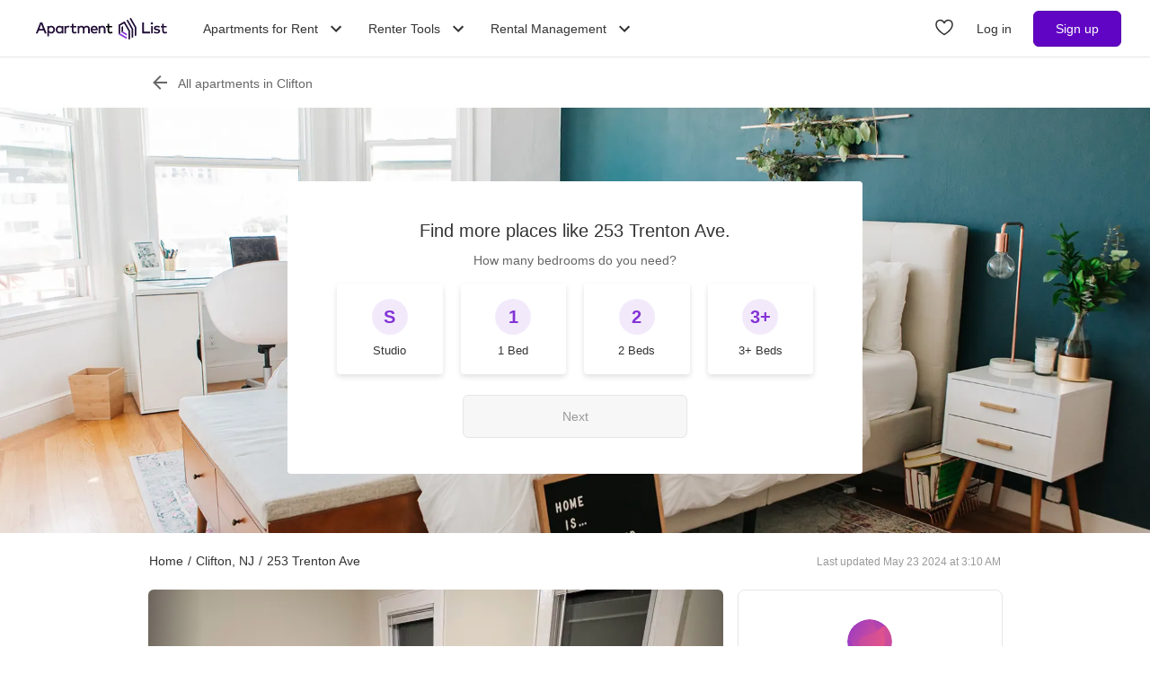

--- FILE ---
content_type: text/css; charset=UTF-8
request_url: https://www.apartmentlist.com/__falcon__/_next/static/css/af34b1607143f771.css
body_size: 26581
content:
*,::backdrop,:after,:before{--tw-border-spacing-x:0;--tw-border-spacing-y:0;--tw-pan-x: ;--tw-pan-y: ;--tw-pinch-zoom: ;--tw-scroll-snap-strictness:proximity;--tw-gradient-from-position: ;--tw-gradient-via-position: ;--tw-gradient-to-position: ;--tw-ordinal: ;--tw-slashed-zero: ;--tw-numeric-figure: ;--tw-numeric-spacing: ;--tw-numeric-fraction: ;--tw-ring-inset: ;--tw-ring-offset-width:0px;--tw-ring-offset-color:#fff;--tw-ring-color:#3b82f680;--tw-ring-offset-shadow:0 0 #0000;--tw-ring-shadow:0 0 #0000;--tw-shadow:0 0 #0000;--tw-shadow-colored:0 0 #0000;--tw-blur: ;--tw-brightness: ;--tw-contrast: ;--tw-grayscale: ;--tw-hue-rotate: ;--tw-invert: ;--tw-saturate: ;--tw-sepia: ;--tw-drop-shadow: ;--tw-backdrop-blur: ;--tw-backdrop-brightness: ;--tw-backdrop-contrast: ;--tw-backdrop-grayscale: ;--tw-backdrop-hue-rotate: ;--tw-backdrop-invert: ;--tw-backdrop-opacity: ;--tw-backdrop-saturate: ;--tw-backdrop-sepia: ;--tw-contain-size: ;--tw-contain-layout: ;--tw-contain-paint: ;--tw-contain-style: ;--tw-perspective:none;--tw-translate-x:0;--tw-translate-y:0;--tw-translate-z:0;--tw-rotate-x:0;--tw-rotate-y:0;--tw-rotate-z:0;--tw-skew-x:0;--tw-skew-y:0;--tw-scale-x:1;--tw-scale-y:1;--tw-scale-z:1}*,:after,:before{border:0 solid}.text-heading-xl{font-size:30px;font-weight:500}@media (min-width:600px){.text-heading-xl{font-size:42px}}.text-heading-large{font-size:24px;font-weight:500}@media (min-width:600px){.text-heading-large{font-size:30px}}.text-tag{text-transform:uppercase}.\!container{width:100%!important}.container{width:100%}@media (min-width:375px){.\!container{max-width:375px!important}.container{max-width:375px}}@media (min-width:600px){.\!container{max-width:600px!important}.container{max-width:600px}}@media (min-width:800px){.\!container{max-width:800px!important}.container{max-width:800px}}@media (min-width:980px){.\!container{max-width:980px!important}.container{max-width:980px}}@media (min-width:1200px){.\!container{max-width:1200px!important}.container{max-width:1200px}}@media (min-width:1920px){.\!container{max-width:1920px!important}.container{max-width:1920px}}.btn-primary{--tw-border-opacity:1!important;border-color:rgb(87 2 175/var(--tw-border-opacity,1))!important;--tw-bg-opacity:1!important;background-color:rgb(97 5 196/var(--tw-bg-opacity,1))!important;--tw-text-opacity:1!important;color:rgb(255 255 255/var(--tw-text-opacity,1))!important}.btn-primary:hover{--tw-bg-opacity:1!important;background-color:rgb(132 52 214/var(--tw-bg-opacity,1))!important}.btn-primary:disabled{border-color:rgb(230 230 230/var(--tw-border-opacity,1))!important;background-color:rgb(247 247 247/var(--tw-bg-opacity,1))!important;color:rgb(153 153 153/var(--tw-text-opacity,1))!important}.btn-primary:disabled,.btn-secondary{--tw-border-opacity:1!important;--tw-bg-opacity:1!important;--tw-text-opacity:1!important}.btn-secondary{border-color:rgb(51 51 51/var(--tw-border-opacity,1))!important;background-color:rgb(255 255 255/var(--tw-bg-opacity,1))!important;color:rgb(51 51 51/var(--tw-text-opacity,1))!important}.btn-secondary:hover{--tw-border-opacity:1!important;border-color:rgb(51 51 51/var(--tw-border-opacity,1))!important}.btn-secondary:disabled,.btn-secondary:hover{--tw-bg-opacity:1!important;background-color:rgb(247 247 247/var(--tw-bg-opacity,1))!important}.btn-secondary:disabled{--tw-text-opacity:1!important;color:rgb(153 153 153/var(--tw-text-opacity,1))!important}.hide-scrollbar{scrollbar-width:none;-ms-overflow-style:none}.hide-scrollbar::-webkit-scrollbar{display:none}.sr-only{position:absolute;width:1px;height:1px;padding:0;margin:-1px;overflow:hidden;clip:rect(0,0,0,0);white-space:nowrap;border-width:0}.pointer-events-none{pointer-events:none}.pointer-events-auto{pointer-events:auto}.visible{visibility:visible}.invisible{visibility:hidden}.collapse{visibility:collapse}.static{position:static}.\!fixed{position:fixed!important}.fixed{position:fixed}.absolute{position:absolute}.relative{position:relative}.sticky{position:sticky}.inset-0{inset:0}.inset-x-0{left:0;right:0}.inset-x-16{left:4rem;right:4rem}.inset-x-4{left:1rem;right:1rem}.inset-y-0{top:0;bottom:0}.inset-y-1\.5{top:.375rem;bottom:.375rem}.inset-y-1\/2{top:50%;bottom:50%}.\!top-2{top:.5rem!important}.-bottom-0\.5{bottom:-.125rem}.-bottom-1{bottom:-.25rem}.-bottom-16{bottom:-4rem}.-left-1{left:-.25rem}.-left-3{left:-.75rem}.-left-6{left:-1.5rem}.-right-0\.5{right:-.125rem}.-right-1{right:-.25rem}.-right-6{right:-1.5rem}.-right-px{right:-1px}.-top-1{top:-.25rem}.-top-1\.5{top:-.375rem}.-top-12{top:-3rem}.-top-5{top:-1.25rem}.bottom-0{bottom:0}.bottom-2{bottom:.5rem}.bottom-32{bottom:8rem}.bottom-4{bottom:1rem}.bottom-8{bottom:2rem}.bottom-80{bottom:20rem}.bottom-\[--total-footer-nav-height\]{bottom:var(--total-footer-nav-height)}.bottom-\[-100vh\]{bottom:-100vh}.bottom-\[-215px\]{bottom:-215px}.bottom-\[-72px\]{bottom:-72px}.bottom-\[100px\]{bottom:100px}.bottom-\[72px\]{bottom:72px}.bottom-\[calc\(16px\+var\(--total-footer-nav-height\)\)\]{bottom:calc(16px + var(--total-footer-nav-height))}.bottom-\[calc\(24px\+var\(--total-footer-nav-height\)\)\]{bottom:calc(24px + var(--total-footer-nav-height))}.bottom-\[calc\(var\(--total-footer-nav-height\)-72px\)\]{bottom:calc(var(--total-footer-nav-height) - 72px)}.bottom-\[var\(--total-footer-nav-height\)\]{bottom:var(--total-footer-nav-height)}.bottom-full{bottom:100%}.bottom-px{bottom:1px}.left-0{left:0}.left-1\/2{left:50%}.left-2{left:.5rem}.left-2\.5{left:.625rem}.left-4{left:1rem}.left-52{left:13rem}.left-6{left:1.5rem}.left-\[-130px\]{left:-130px}.left-\[-177px\]{left:-177px}.left-\[-234px\]{left:-234px}.left-\[100px\]{left:100px}.left-\[120px\]{left:120px}.left-\[3px\]{left:3px}.left-\[40\%\]{left:40%}.left-\[50px\]{left:50px}.left-\[70px\]{left:70px}.left-\[calc\(100\%-160px\)\]{left:calc(100% - 160px)}.left-\[calc\(50\%-34px\)\]{left:calc(50% - 34px)}.right-0{right:0}.right-2{right:.5rem}.right-2\.5{right:.625rem}.right-4{right:1rem}.right-\[-12px\]{right:-12px}.right-\[-132px\]{right:-132px}.right-\[-343px\]{right:-343px}.right-\[10px\]{right:10px}.right-\[21px\]{right:21px}.right-\[248px\]{right:248px}.right-\[68px\]{right:68px}.top-0{top:0}.top-0\.5{top:.125rem}.top-1\/2{top:50%}.top-1\/3{top:33.333333%}.top-1\/4{top:25%}.top-10{top:2.5rem}.top-12{top:3rem}.top-14{top:3.5rem}.top-2{top:.5rem}.top-2\.5{top:.625rem}.top-20{top:5rem}.top-3{top:.75rem}.top-32{top:8rem}.top-4{top:1rem}.top-5{top:1.25rem}.top-6{top:1.5rem}.top-9{top:2.25rem}.top-\[--total-navbar-height\]{top:var(--total-navbar-height)}.top-\[-250px\]{top:-250px}.top-\[-343px\]{top:-343px}.top-\[-34px\]{top:-34px}.top-\[-66px\]{top:-66px}.top-\[-8px\]{top:-8px}.top-\[10\%\]{top:10%}.top-\[108px\]{top:108px}.top-\[140px\]{top:140px}.top-\[14px\]{top:14px}.top-\[175px\]{top:175px}.top-\[18px\]{top:18px}.top-\[20\%\]{top:20%}.top-\[200px\]{top:200px}.top-\[226px\]{top:226px}.top-\[265px\]{top:265px}.top-\[360px\]{top:360px}.top-\[394px\]{top:394px}.top-\[42px\]{top:42px}.top-\[45px\]{top:45px}.top-\[480px\]{top:480px}.top-\[50px\]{top:50px}.top-\[55px\]{top:55px}.top-\[65px\]{top:65px}.top-\[71px\]{top:71px}.top-\[calc\(var\(--total-navbar-height\)\+103px\)\]{top:calc(var(--total-navbar-height) + 103px)}.top-\[calc\(var\(--total-navbar-height\)\+12px\)\]{top:calc(var(--total-navbar-height) + 12px)}.top-\[calc\(var\(--total-navbar-height\)\+80px\)\]{top:calc(var(--total-navbar-height) + 80px)}.top-\[calc\(var\(--total-navbar-height\)\+84px\)\]{top:calc(var(--total-navbar-height) + 84px)}.top-\[var\(--sticky-offset-mobile\)\]{top:var(--sticky-offset-mobile)}.top-auto{top:auto}.top-full{top:100%}.-z-higher-foreground{z-index:-2}.z-\[10000\]{z-index:10000}.z-\[10001\]{z-index:10001}.z-\[1011\]{z-index:1011}.z-\[12\]{z-index:12}.z-\[2050\]{z-index:2050}.z-\[2051\]{z-index:2051}.z-\[20\]{z-index:20}.z-\[2100\]{z-index:2100}.z-\[21\]{z-index:21}.z-background{z-index:0}.z-behind{z-index:-1}.z-behind-modal{z-index:1199}.z-foreground{z-index:1}.z-hidden-layer{z-index:-1000}.z-higher-foreground{z-index:2}.z-links{z-index:4}.z-listing-tag-dropdown{z-index:10}.z-mobile-cta-layer{z-index:1015}.z-modal{z-index:1200}.z-modal-backdrop{z-index:1190}.z-modal-blur{z-index:1211}.z-modal-content{z-index:1210}.z-navbar{z-index:1030}.z-navigation-layer{z-index:1100}.z-over-content-layer{z-index:1000}.z-over-listing-tag-dropdown{z-index:11}.z-sticky-nav{z-index:1010}.z-sticky-over-modal{z-index:2000}.z-under-navbar{z-index:1029}.order-1{order:1}.order-2{order:2}.order-first{order:-9999}.order-none{order:0}.col-span-2{grid-column:span 2/span 2}.col-span-3{grid-column:span 3/span 3}.col-span-4{grid-column:span 4/span 4}.col-span-6{grid-column:span 6/span 6}.col-span-full{grid-column:1/-1}.row-span-1{grid-row:span 1/span 1}.row-span-6{grid-row:span 6/span 6}.row-start-1{grid-row-start:1}.row-start-2{grid-row-start:2}.float-right{float:right}.-m-4{margin:-1rem}.m-0{margin:0}.m-10{margin:2.5rem}.m-2{margin:.5rem}.m-2\.5{margin:.625rem}.m-4{margin:1rem}.m-8{margin:2rem}.m-\[16px_16px_24px\]{margin:16px 16px 24px}.m-\[9px\]{margin:9px}.m-auto{margin:auto}.m-px{margin:1px}.\!mx-0{margin-left:0!important;margin-right:0!important}.-mx-4{margin-left:-1rem;margin-right:-1rem}.mx-0{margin-left:0;margin-right:0}.mx-0\.5{margin-left:.125rem;margin-right:.125rem}.mx-1{margin-left:.25rem;margin-right:.25rem}.mx-1\.5{margin-left:.375rem;margin-right:.375rem}.mx-2{margin-left:.5rem;margin-right:.5rem}.mx-2\.5{margin-left:.625rem;margin-right:.625rem}.mx-4{margin-left:1rem;margin-right:1rem}.mx-8{margin-left:2rem;margin-right:2rem}.mx-\[5px\]{margin-left:5px;margin-right:5px}.mx-auto{margin-left:auto;margin-right:auto}.my-0{margin-top:0;margin-bottom:0}.my-1{margin-top:.25rem;margin-bottom:.25rem}.my-1\.5{margin-top:.375rem;margin-bottom:.375rem}.my-10{margin-top:2.5rem;margin-bottom:2.5rem}.my-2{margin-top:.5rem;margin-bottom:.5rem}.my-2\.5{margin-top:.625rem;margin-bottom:.625rem}.my-3{margin-top:.75rem;margin-bottom:.75rem}.my-4{margin-top:1rem;margin-bottom:1rem}.my-5{margin-top:1.25rem;margin-bottom:1.25rem}.my-6{margin-top:1.5rem;margin-bottom:1.5rem}.my-8{margin-top:2rem;margin-bottom:2rem}.my-\[30px\]{margin-top:30px;margin-bottom:30px}.my-\[3px\]{margin-top:3px;margin-bottom:3px}.my-\[5px\]{margin-top:5px;margin-bottom:5px}.my-\[7px\]{margin-top:7px;margin-bottom:7px}.my-auto{margin-top:auto;margin-bottom:auto}.-mb-4{margin-bottom:-1rem}.-ml-2{margin-left:-.5rem}.-mt-2{margin-top:-.5rem}.-mt-3{margin-top:-.75rem}.-mt-6{margin-top:-1.5rem}.mb-0{margin-bottom:0}.mb-0\.5{margin-bottom:.125rem}.mb-1{margin-bottom:.25rem}.mb-1\.5{margin-bottom:.375rem}.mb-10{margin-bottom:2.5rem}.mb-12{margin-bottom:3rem}.mb-14{margin-bottom:3.5rem}.mb-16{margin-bottom:4rem}.mb-2{margin-bottom:.5rem}.mb-2\.5{margin-bottom:.625rem}.mb-20{margin-bottom:5rem}.mb-3{margin-bottom:.75rem}.mb-4{margin-bottom:1rem}.mb-5{margin-bottom:1.25rem}.mb-6{margin-bottom:1.5rem}.mb-8{margin-bottom:2rem}.mb-9{margin-bottom:2.25rem}.mb-\[-11px\]{margin-bottom:-11px}.mb-\[-32px\]{margin-bottom:-32px}.mb-\[-3px\]{margin-bottom:-3px}.mb-\[10px\]{margin-bottom:10px}.mb-\[140px\]{margin-bottom:140px}.mb-\[14px\]{margin-bottom:14px}.mb-\[16px\]{margin-bottom:16px}.mb-\[25px\]{margin-bottom:25px}.mb-\[40px\]{margin-bottom:40px}.mb-\[56px\]{margin-bottom:56px}.mb-\[5px\]{margin-bottom:5px}.mb-\[72px\]{margin-bottom:72px}.mb-px{margin-bottom:1px}.ml-0{margin-left:0}.ml-0\.5{margin-left:.125rem}.ml-1{margin-left:.25rem}.ml-1\.5{margin-left:.375rem}.ml-2{margin-left:.5rem}.ml-2\.5{margin-left:.625rem}.ml-3{margin-left:.75rem}.ml-4{margin-left:1rem}.ml-6{margin-left:1.5rem}.ml-\[-24px\]{margin-left:-24px}.ml-\[-50\%\]{margin-left:-50%}.ml-\[60px\]{margin-left:60px}.ml-auto{margin-left:auto}.mr-0{margin-right:0}.mr-1{margin-right:.25rem}.mr-1\.5{margin-right:.375rem}.mr-10{margin-right:2.5rem}.mr-2{margin-right:.5rem}.mr-2\.5{margin-right:.625rem}.mr-3{margin-right:.75rem}.mr-3\.5{margin-right:.875rem}.mr-4{margin-right:1rem}.mr-5{margin-right:1.25rem}.mr-6{margin-right:1.5rem}.mr-\[-36px\]{margin-right:-36px}.mr-\[10px\]{margin-right:10px}.mr-\[50px\]{margin-right:50px}.mr-auto{margin-right:auto}.mr-px{margin-right:1px}.ms-0{margin-inline-start:0}.mt-0{margin-top:0}.mt-0\.5{margin-top:.125rem}.mt-1{margin-top:.25rem}.mt-1\.5{margin-top:.375rem}.mt-10{margin-top:2.5rem}.mt-12{margin-top:3rem}.mt-16{margin-top:4rem}.mt-2{margin-top:.5rem}.mt-2\.5{margin-top:.625rem}.mt-20{margin-top:5rem}.mt-3{margin-top:.75rem}.mt-3\.5{margin-top:.875rem}.mt-4{margin-top:1rem}.mt-5{margin-top:1.25rem}.mt-6{margin-top:1.5rem}.mt-8{margin-top:2rem}.mt-9{margin-top:2.25rem}.mt-\[--title-bar-height\]{margin-top:var(--title-bar-height)}.mt-\[--total-navbar-height\]{margin-top:var(--total-navbar-height)}.mt-\[-2px\]{margin-top:-2px}.mt-\[-34px\]{margin-top:-34px}.mt-\[-4px\]{margin-top:-4px}.mt-\[-8px\]{margin-top:-8px}.mt-\[100px\]{margin-top:100px}.mt-\[10px\]{margin-top:10px}.mt-\[140px\]{margin-top:140px}.mt-\[160px\]{margin-top:160px}.mt-\[200px\]{margin-top:200px}.mt-\[22px\]{margin-top:22px}.mt-\[300px\]{margin-top:300px}.mt-\[30px\]{margin-top:30px}.mt-\[34px\]{margin-top:34px}.mt-\[37px\]{margin-top:37px}.mt-\[400px\]{margin-top:400px}.mt-\[54px\]{margin-top:54px}.mt-\[60px\]{margin-top:60px}.mt-\[90px\]{margin-top:90px}.mt-auto{margin-top:auto}.box-border{box-sizing:border-box}.line-clamp-1{-webkit-line-clamp:1}.line-clamp-1,.line-clamp-2{overflow:hidden;display:-webkit-box;-webkit-box-orient:vertical}.line-clamp-2{-webkit-line-clamp:2}.line-clamp-3{overflow:hidden;display:-webkit-box;-webkit-box-orient:vertical;-webkit-line-clamp:3}.block{display:block}.inline-block{display:inline-block}.\!inline{display:inline!important}.inline{display:inline}.flex{display:flex}.inline-flex{display:inline-flex}.\!table{display:table!important}.table{display:table}.table-cell{display:table-cell}.table-header-group{display:table-header-group}.table-row{display:table-row}.grid{display:grid}.inline-grid{display:inline-grid}.contents{display:contents}.hidden{display:none}.aspect-\[1\.77\]{aspect-ratio:1.77}.aspect-\[2\/1\]{aspect-ratio:2/1}.aspect-square{aspect-ratio:1/1}.\!size-3{width:.75rem!important;height:.75rem!important}.\!size-4{width:1rem!important;height:1rem!important}.\!size-\[18px\]{width:18px!important;height:18px!important}.size-0{width:0;height:0}.size-1{width:.25rem;height:.25rem}.size-1\.5{width:.375rem;height:.375rem}.size-10{width:2.5rem;height:2.5rem}.size-12{width:3rem;height:3rem}.size-16{width:4rem;height:4rem}.size-2{width:.5rem;height:.5rem}.size-20{width:5rem;height:5rem}.size-3{width:.75rem;height:.75rem}.size-3\.5{width:.875rem;height:.875rem}.size-4{width:1rem;height:1rem}.size-5{width:1.25rem;height:1.25rem}.size-6{width:1.5rem;height:1.5rem}.size-7{width:1.75rem;height:1.75rem}.size-8{width:2rem;height:2rem}.size-9{width:2.25rem;height:2.25rem}.size-\[100px\]{width:100px;height:100px}.size-\[124px\]{width:124px;height:124px}.size-\[200px\]{width:200px;height:200px}.size-\[250px\]{width:250px;height:250px}.size-\[300px\]{width:300px;height:300px}.size-\[30px\]{width:30px;height:30px}.size-\[330px\]{width:330px;height:330px}.size-\[340px\]{width:340px;height:340px}.size-\[354px\]{width:354px;height:354px}.size-\[377px\]{width:377px;height:377px}.size-\[3px\]{width:3px;height:3px}.size-\[440px\]{width:440px;height:440px}.size-\[50px\]{width:50px;height:50px}.size-\[54px\]{width:54px;height:54px}.size-\[57px\]{width:57px;height:57px}.size-\[600px\]{width:600px;height:600px}.size-\[60px\]{width:60px;height:60px}.size-\[685px\]{width:685px;height:685px}.size-\[700px\]{width:700px;height:700px}.size-\[75px\]{width:75px;height:75px}.size-\[76px\]{width:76px;height:76px}.size-\[calc\(100\%\+32px\)\]{width:calc(100% + 32px);height:calc(100% + 32px)}.size-auto{width:auto;height:auto}.size-full{width:100%;height:100%}.size-min{width:min-content;height:min-content}.h-0{height:0}.h-0\.5{height:.125rem}.h-1{height:.25rem}.h-10{height:2.5rem}.h-11{height:2.75rem}.h-12{height:3rem}.h-14{height:3.5rem}.h-16{height:4rem}.h-20{height:5rem}.h-24{height:6rem}.h-3{height:.75rem}.h-32{height:8rem}.h-4{height:1rem}.h-4\/5{height:80%}.h-48{height:12rem}.h-5{height:1.25rem}.h-6{height:1.5rem}.h-7{height:1.75rem}.h-8{height:2rem}.h-80{height:20rem}.h-9{height:2.25rem}.h-\[--footer-nav-height\]{height:var(--footer-nav-height)}.h-\[--navbar-height\]{height:var(--navbar-height)}.h-\[--total-navbar-height\]{height:var(--total-navbar-height)}.h-\[100px\]{height:100px}.h-\[104px\]{height:104px}.h-\[116px\]{height:116px}.h-\[120px\]{height:120px}.h-\[124px\]{height:124px}.h-\[128px\]{height:128px}.h-\[133px\]{height:133px}.h-\[134px\]{height:134px}.h-\[139px\]{height:139px}.h-\[140px\]{height:140px}.h-\[14px\]{height:14px}.h-\[150px\]{height:150px}.h-\[152px\]{height:152px}.h-\[155px\]{height:155px}.h-\[15px\]{height:15px}.h-\[160px\]{height:160px}.h-\[166px\]{height:166px}.h-\[183px\]{height:183px}.h-\[186px\]{height:186px}.h-\[18px\]{height:18px}.h-\[190px\]{height:190px}.h-\[19px\]{height:19px}.h-\[200px\]{height:200px}.h-\[203px\]{height:203px}.h-\[212px\]{height:212px}.h-\[216px\]{height:216px}.h-\[220px\]{height:220px}.h-\[225px\]{height:225px}.h-\[22px\]{height:22px}.h-\[240px\]{height:240px}.h-\[256px\]{height:256px}.h-\[260px\]{height:260px}.h-\[26px\]{height:26px}.h-\[270px\]{height:270px}.h-\[280px\]{height:280px}.h-\[290px\]{height:290px}.h-\[29px\]{height:29px}.h-\[300px\]{height:300px}.h-\[306px\]{height:306px}.h-\[30px\]{height:30px}.h-\[315px\]{height:315px}.h-\[332px\]{height:332px}.h-\[33px\]{height:33px}.h-\[340px\]{height:340px}.h-\[355px\]{height:355px}.h-\[35px\]{height:35px}.h-\[38px\]{height:38px}.h-\[391px\]{height:391px}.h-\[3px\]{height:3px}.h-\[400px\]{height:400px}.h-\[408px\]{height:408px}.h-\[40px\]{height:40px}.h-\[42px\]{height:42px}.h-\[440px\]{height:440px}.h-\[45px\]{height:45px}.h-\[462px\]{height:462px}.h-\[46px\]{height:46px}.h-\[474px\]{height:474px}.h-\[475px\]{height:475px}.h-\[48px\]{height:48px}.h-\[500px\]{height:500px}.h-\[50px\]{height:50px}.h-\[510px\]{height:510px}.h-\[52px\]{height:52px}.h-\[540px\]{height:540px}.h-\[54px\]{height:54px}.h-\[590px\]{height:590px}.h-\[5px\]{height:5px}.h-\[60px\]{height:60px}.h-\[68px\]{height:68px}.h-\[700px\]{height:700px}.h-\[70px\]{height:70px}.h-\[72px\]{height:72px}.h-\[782px\]{height:782px}.h-\[86px\]{height:86px}.h-\[90px\]{height:90px}.h-\[96px\]{height:96px}.h-\[calc\(100\%-20px\)\]{height:calc(100% - 20px)}.h-\[calc\(100\%-60px\)\]{height:calc(100% - 60px)}.h-\[calc\(100\%-96px\)\]{height:calc(100% - 96px)}.h-\[calc\(100\%-var\(--title-bar-height\)\)\]{height:calc(100% - var(--title-bar-height))}.h-\[calc\(100dvh-var\(--total-navbar-height\)\)\]{height:calc(100dvh - var(--total-navbar-height))}.h-\[calc\(100vh-108px\)\]{height:calc(100vh - 108px)}.h-\[calc\(100vh-138px\)\]{height:calc(100vh - 138px)}.h-\[calc\(100vh-192px\)\]{height:calc(100vh - 192px)}.h-\[calc\(100vh-286px\)\]{height:calc(100vh - 286px)}.h-\[calc\(100vh-290px\)\]{height:calc(100vh - 290px)}.h-\[calc\(100vh-55px\)\]{height:calc(100vh - 55px)}.h-\[calc\(100vh-84px\)\]{height:calc(100vh - 84px)}.h-\[calc\(100vh-calc\(var\(--total-navbar-height\)\+103px\)\)\]{height:calc(100vh - calc(var(--total-navbar-height) + 103px))}.h-\[calc\(100vh-calc\(var\(--total-navbar-height\)\+106px\)\)\]{height:calc(100vh - calc(var(--total-navbar-height) + 106px))}.h-\[var\(--calculated-height\)\]{height:var(--calculated-height)}.h-\[var\(--computed-height\)\]{height:var(--computed-height)}.h-auto{height:auto}.h-fit{height:fit-content}.h-full{height:100%}.h-px{height:1px}.h-screen{height:100vh}.max-h-0{max-height:0}.max-h-14{max-height:3.5rem}.max-h-48{max-height:12rem}.max-h-64{max-height:16rem}.max-h-80{max-height:20rem}.max-h-96{max-height:24rem}.max-h-\[-webkit-fill-available\]{max-height:-webkit-fill-available}.max-h-\[1000px\]{max-height:1000px}.max-h-\[112px\]{max-height:112px}.max-h-\[160px\]{max-height:160px}.max-h-\[192px\]{max-height:192px}.max-h-\[251px\]{max-height:251px}.max-h-\[260px\]{max-height:260px}.max-h-\[261px\]{max-height:261px}.max-h-\[282px\]{max-height:282px}.max-h-\[300px\]{max-height:300px}.max-h-\[400px\]{max-height:400px}.max-h-\[440px\]{max-height:440px}.max-h-\[500px\]{max-height:500px}.max-h-\[548px\]{max-height:548px}.max-h-\[621px\]{max-height:621px}.max-h-\[70px\]{max-height:70px}.max-h-\[calc\(100vh-234px\)\]{max-height:calc(100vh - 234px)}.max-h-full{max-height:100%}.max-h-screen{max-height:100vh}.min-h-10{min-height:2.5rem}.min-h-12{min-height:3rem}.min-h-48{min-height:12rem}.min-h-6{min-height:1.5rem}.min-h-\[100px\]{min-height:100px}.min-h-\[132px\]{min-height:132px}.min-h-\[199px\]{min-height:199px}.min-h-\[200px\]{min-height:200px}.min-h-\[203px\]{min-height:203px}.min-h-\[250px\]{min-height:250px}.min-h-\[260px\]{min-height:260px}.min-h-\[350px\]{min-height:350px}.min-h-\[400px\]{min-height:400px}.min-h-\[412px\]{min-height:412px}.min-h-\[500px\]{min-height:500px}.min-h-\[555px\]{min-height:555px}.min-h-\[700px\]{min-height:700px}.min-h-\[70vh\]{min-height:70vh}.min-h-\[90px\]{min-height:90px}.min-h-\[96px\]{min-height:96px}.min-h-\[calc\(100vh-223px\)\]{min-height:calc(100vh - 223px)}.min-h-\[calc\(100vh-344px\)\]{min-height:calc(100vh - 344px)}.min-h-\[calc\(100vh-356px\)\]{min-height:calc(100vh - 356px)}.min-h-dvh{min-height:100dvh}.min-h-screen{min-height:100vh}.w-0{width:0}.w-1{width:.25rem}.w-1\/2{width:50%}.w-1\/3{width:33.333333%}.w-10{width:2.5rem}.w-11{width:2.75rem}.w-12{width:3rem}.w-14{width:3.5rem}.w-16{width:4rem}.w-2{width:.5rem}.w-2\/4{width:50%}.w-2\/5{width:40%}.w-20{width:5rem}.w-24{width:6rem}.w-3\/4{width:75%}.w-3\/5{width:60%}.w-4\/5{width:80%}.w-40{width:10rem}.w-44{width:11rem}.w-5{width:1.25rem}.w-56{width:14rem}.w-60{width:15rem}.w-7{width:1.75rem}.w-72{width:18rem}.w-8{width:2rem}.w-80{width:20rem}.w-9{width:2.25rem}.w-96{width:24rem}.w-\[104px\]{width:104px}.w-\[110px\]{width:110px}.w-\[120px\]{width:120px}.w-\[131px\]{width:131px}.w-\[132px\]{width:132px}.w-\[141px\]{width:141px}.w-\[154px\]{width:154px}.w-\[1680px\]{width:1680px}.w-\[175px\]{width:175px}.w-\[176px\]{width:176px}.w-\[200px\]{width:200px}.w-\[204px\]{width:204px}.w-\[212px\]{width:212px}.w-\[218px\]{width:218px}.w-\[230px\]{width:230px}.w-\[240px\]{width:240px}.w-\[250px\]{width:250px}.w-\[26\%\]{width:26%}.w-\[260px\]{width:260px}.w-\[270px\]{width:270px}.w-\[280px\]{width:280px}.w-\[285px\]{width:285px}.w-\[288px\]{width:288px}.w-\[30\%\]{width:30%}.w-\[300px\]{width:300px}.w-\[30px\]{width:30px}.w-\[310px\]{width:310px}.w-\[320px\]{width:320px}.w-\[330px\]{width:330px}.w-\[340px\]{width:340px}.w-\[344px\]{width:344px}.w-\[356px\]{width:356px}.w-\[359px\]{width:359px}.w-\[360px\]{width:360px}.w-\[375px\]{width:375px}.w-\[37px\]{width:37px}.w-\[380px\]{width:380px}.w-\[390px\]{width:390px}.w-\[394px\]{width:394px}.w-\[40\%\]{width:40%}.w-\[400px\]{width:400px}.w-\[44\%\]{width:44%}.w-\[466px\]{width:466px}.w-\[47\%\]{width:47%}.w-\[472px\]{width:472px}.w-\[500px\]{width:500px}.w-\[55\%\]{width:55%}.w-\[600px\]{width:600px}.w-\[60px\]{width:60px}.w-\[63px\]{width:63px}.w-\[65px\]{width:65px}.w-\[681px\]{width:681px}.w-\[700px\]{width:700px}.w-\[70px\]{width:70px}.w-\[72px\]{width:72px}.w-\[78px\]{width:78px}.w-\[80vw\]{width:80vw}.w-\[83px\]{width:83px}.w-\[84px\]{width:84px}.w-\[85\%\]{width:85%}.w-\[85px\]{width:85px}.w-\[86\%\]{width:86%}.w-\[86px\]{width:86px}.w-\[885px\]{width:885px}.w-\[90\%\]{width:90%}.w-\[90px\]{width:90px}.w-\[94px\]{width:94px}.w-\[98px\]{width:98px}.w-\[calc\(100\%\+32px\)\]{width:calc(100% + 32px)}.w-\[calc\(100\%\+8px\)\]{width:calc(100% + 8px)}.w-\[calc\(100\%-20px\)\]{width:calc(100% - 20px)}.w-\[calc\(100\%-21px\)\]{width:calc(100% - 21px)}.w-\[calc\(100\%-24px\)\]{width:calc(100% - 24px)}.w-\[calc\(100\%-32px\)\]{width:calc(100% - 32px)}.w-\[calc\(100\%-48px\)\]{width:calc(100% - 48px)}.w-\[calc\(100vw-100px\)\]{width:calc(100vw - 100px)}.w-\[calc\(100vw-32px\)\]{width:calc(100vw - 32px)}.w-\[calc\(100vw-96px\)\]{width:calc(100vw - 96px)}.w-\[calc\(calc\(100vw-156px\)\/2\)\]{width:calc(calc(100vw - 156px) / 2)}.w-\[inherit\]{width:inherit}.w-auto{width:auto}.w-fit{width:fit-content}.w-full{width:100%}.w-px{width:1px}.w-screen{width:100vw}.min-w-0{min-width:0}.min-w-14{min-width:3.5rem}.min-w-20{min-width:5rem}.min-w-6{min-width:1.5rem}.min-w-60{min-width:15rem}.min-w-\[100px\]{min-width:100px}.min-w-\[150px\]{min-width:150px}.min-w-\[170px\]{min-width:170px}.min-w-\[230px\]{min-width:230px}.min-w-\[232px\]{min-width:232px}.min-w-\[248px\]{min-width:248px}.min-w-\[272px\]{min-width:272px}.min-w-\[320px\]{min-width:320px}.min-w-\[368px\]{min-width:368px}.min-w-\[396px\]{min-width:396px}.min-w-\[448px\]{min-width:448px}.min-w-\[48px\]{min-width:48px}.min-w-\[67px\]{min-width:67px}.min-w-\[70px\]{min-width:70px}.min-w-fit{min-width:fit-content}.min-w-full{min-width:100%}.max-w-14{max-width:3.5rem}.max-w-4xl{max-width:56rem}.max-w-52{max-width:13rem}.max-w-\[1000px\]{max-width:1000px}.max-w-\[100vw\]{max-width:100vw}.max-w-\[1152px\]{max-width:1152px}.max-w-\[1160px\]{max-width:1160px}.max-w-\[1184px\]{max-width:1184px}.max-w-\[1200px\]{max-width:1200px}.max-w-\[1440px\]{max-width:1440px}.max-w-\[150px\]{max-width:150px}.max-w-\[1600px\]{max-width:1600px}.max-w-\[176px\]{max-width:176px}.max-w-\[190px\]{max-width:190px}.max-w-\[200px\]{max-width:200px}.max-w-\[225px\]{max-width:225px}.max-w-\[230px\]{max-width:230px}.max-w-\[232px\]{max-width:232px}.max-w-\[250px\]{max-width:250px}.max-w-\[278px\]{max-width:278px}.max-w-\[290px\]{max-width:290px}.max-w-\[292px\]{max-width:292px}.max-w-\[304px\]{max-width:304px}.max-w-\[330px\]{max-width:330px}.max-w-\[340px\]{max-width:340px}.max-w-\[350px\]{max-width:350px}.max-w-\[374px\]{max-width:374px}.max-w-\[400px\]{max-width:400px}.max-w-\[430px\]{max-width:430px}.max-w-\[45\%\]{max-width:45%}.max-w-\[450px\]{max-width:450px}.max-w-\[460px\]{max-width:460px}.max-w-\[472px\]{max-width:472px}.max-w-\[542px\]{max-width:542px}.max-w-\[550px\]{max-width:550px}.max-w-\[60\%\]{max-width:60%}.max-w-\[600px\]{max-width:600px}.max-w-\[60px\]{max-width:60px}.max-w-\[619px\]{max-width:619px}.max-w-\[620px\]{max-width:620px}.max-w-\[640px\]{max-width:640px}.max-w-\[695px\]{max-width:695px}.max-w-\[70\%\]{max-width:70%}.max-w-\[700px\]{max-width:700px}.max-w-\[70px\]{max-width:70px}.max-w-\[720px\]{max-width:720px}.max-w-\[735px\]{max-width:735px}.max-w-\[740px\]{max-width:740px}.max-w-\[754px\]{max-width:754px}.max-w-\[760px\]{max-width:760px}.max-w-\[80\%\]{max-width:80%}.max-w-\[86px\]{max-width:86px}.max-w-fit{max-width:fit-content}.max-w-full{max-width:100%}.max-w-lg{max-width:32rem}.max-w-md{max-width:28rem}.max-w-none{max-width:none}.max-w-screen-lg{max-width:1200px}.max-w-screen-md{max-width:980px}.max-w-screen-sm{max-width:600px}.max-w-xs{max-width:20rem}.flex-1{flex:1 1 0%}.flex-\[0_0_auto\]{flex:0 0 auto}.flex-none{flex:none}.flex-shrink,.shrink{flex-shrink:1}.shrink-0{flex-shrink:0}.shrink-\[2000\]{flex-shrink:2000}.flex-grow,.grow{flex-grow:1}.grow-0{flex-grow:0}.grow-\[2\]{flex-grow:2}.basis-2\/4{flex-basis:50%}.basis-\[33\%\]{flex-basis:33%}.basis-\[40\%\]{flex-basis:40%}.basis-\[56\%\]{flex-basis:56%}.basis-full{flex-basis:100%}.table-auto{table-layout:auto}.table-fixed{table-layout:fixed}.border-collapse{border-collapse:collapse}.origin-bottom{transform-origin:bottom}.origin-center{transform-origin:center}.origin-top-right{transform-origin:top right}.animate-\[fadeIn_500ms_ease-in_3250ms\]{animation:fadeIn .5s ease-in 3.25s}@keyframes fadeIn{0%{opacity:0}to{opacity:1}}.animate-\[fadeIn_500ms_ease-in_7250ms\]{animation:fadeIn .5s ease-in 7.25s}@keyframes fadeOut{0%{opacity:1}to{opacity:0}}.animate-\[fadeOut_500ms_ease-in_2500ms\]{animation:fadeOut .5s ease-in 2.5s}.animate-\[loadingPulse_250ms\]{animation:loadingPulse .25s}.animate-\[loadingPulse_250ms_ease-in-out\]{animation:loadingPulse .25s ease-in-out}@keyframes dotsBounce{33%{transform:translate3d(0,-8px,0)}66%{transform:translateZ(0)}}.animate-dotsBounce{animation:dotsBounce 1.2s cubic-bezier(.935,.26,.51,.995) infinite}@keyframes favorite{0%{z-index:1190;opacity:1}20%{opacity:1;transform:scale(1.5) translateY(0) translateX(0);transform-origin:50% 50%}to{z-index:1190;opacity:.1}}.animate-favorite{animation:favorite .9s ease-in-out}@keyframes hueContainerSlideUp{0%{transform:translate(0)}to{transform:translateY(-120px)}}.animate-hueContainer{animation:hueContainerSlideUp .5s ease-in-out 0s 1 forwards}@keyframes zoomIn{0%{transform:scale(0)}to{transform:scale(1)}}.animate-hueWrapper{animation:zoomIn .75s ease-in-out 0s 1}.animate-interestsPulsing{animation:interestsPulsing 1.3s linear 1s infinite}@keyframes loadingPulse{0%{transform:scale(1)}50%{transform:scale(1.15)}to{transform:scale(1)}}.animate-loadingPulse{animation:loadingPulse .6s ease-in-out infinite alternate both}.animate-messageTitle{animation:fadein .5s ease-in-out 0s 1}@keyframes pulseScale{0%,to{transform:scaleX(1)}50%{transform:scale3d(1.05,1.05,1.05)}}.animate-pulseScale{animation:pulseScale .4s ease-in-out}.animate-typewriting-sm-1{animation:typewriting calc(37s / 30) 1s steps(37) 1 forwards}@keyframes typewriting{0%{width:0}to{width:100%}interestsPulsing 0%{opacity:0;transform:scale(1.2)}interestsPulsing 60%{opacity:.7;transform:scale(.6)}interestsPulsing to{opacity:0;transform:scale(.4)}}.animate-typewriting-sm-2{animation:typewriting calc(37s / 30) calc(1s + 37s / 30) steps(37) 1 forwards}.cursor-\[unset\]{cursor:unset}.cursor-default{cursor:default}.cursor-not-allowed{cursor:not-allowed}.cursor-pointer{cursor:pointer}.cursor-text{cursor:text}.select-none{-webkit-user-select:none;user-select:none}.resize-none{resize:none}.resize{resize:both}.list-none{list-style-type:none}.appearance-none{appearance:none}.grid-flow-col{grid-auto-flow:column}.grid-cols-1{grid-template-columns:repeat(1,minmax(0,1fr))}.grid-cols-10{grid-template-columns:repeat(10,minmax(0,1fr))}.grid-cols-2{grid-template-columns:repeat(2,minmax(0,1fr))}.grid-cols-6{grid-template-columns:repeat(6,minmax(0,1fr))}.grid-cols-\[repeat\(auto-fill\2c 50\%\)\]{grid-template-columns:repeat(auto-fill,50%)}.grid-cols-\[repeat\(auto-fill\2c minmax\(160px\2c auto\)\)\]{grid-template-columns:repeat(auto-fill,minmax(160px,auto))}.grid-rows-2{grid-template-rows:repeat(2,minmax(0,1fr))}.grid-rows-\[0fr_min-content\]{grid-template-rows:0fr min-content}.grid-rows-\[19\]{grid-template-rows:19}.grid-rows-\[min-content_0fr\]{grid-template-rows:min-content 0fr}.grid-rows-\[repeat\(26\2c auto\)\]{grid-template-rows:repeat(26,auto)}.grid-rows-\[repeat\(58\2c auto\)\]{grid-template-rows:repeat(58,auto)}.flex-row{flex-direction:row}.flex-row-reverse{flex-direction:row-reverse}.flex-col{flex-direction:column}.flex-wrap{flex-wrap:wrap}.flex-nowrap{flex-wrap:nowrap}.place-items-center{place-items:center}.content-center{align-content:center}.content-stretch{align-content:stretch}.items-start{align-items:flex-start}.items-end{align-items:flex-end}.items-center{align-items:center}.items-stretch{align-items:stretch}.justify-start{justify-content:flex-start}.justify-end{justify-content:flex-end}.justify-center{justify-content:center}.justify-between{justify-content:space-between}.justify-around{justify-content:space-around}.justify-evenly{justify-content:space-evenly}.justify-items-center{justify-items:center}.gap-0{gap:0}.gap-0\.5{gap:.125rem}.gap-1{gap:.25rem}.gap-10{gap:2.5rem}.gap-2{gap:.5rem}.gap-3{gap:.75rem}.gap-4{gap:1rem}.gap-5{gap:1.25rem}.gap-6{gap:1.5rem}.gap-8{gap:2rem}.gap-9{gap:2.25rem}.gap-\[16px\]{gap:16px}.gap-\[22px\]{gap:22px}.gap-\[6px\]{gap:6px}.gap-\[88px\]{gap:88px}.gap-x-0\.5{column-gap:.125rem}.gap-x-1{column-gap:.25rem}.gap-x-12{column-gap:3rem}.gap-x-16{column-gap:4rem}.gap-x-2{column-gap:.5rem}.gap-x-2\.5{column-gap:.625rem}.gap-x-3{column-gap:.75rem}.gap-x-4{column-gap:1rem}.gap-x-8{column-gap:2rem}.gap-x-\[18px\]{column-gap:18px}.gap-y-1{row-gap:.25rem}.gap-y-2{row-gap:.5rem}.gap-y-3\.5{row-gap:.875rem}.gap-y-4{row-gap:1rem}.gap-y-6{row-gap:1.5rem}.space-x-0\.5>:not([hidden])~:not([hidden]){--tw-space-x-reverse:0;margin-right:calc(.125rem * var(--tw-space-x-reverse));margin-left:calc(.125rem * calc(1 - var(--tw-space-x-reverse)))}.space-x-1>:not([hidden])~:not([hidden]){--tw-space-x-reverse:0;margin-right:calc(.25rem * var(--tw-space-x-reverse));margin-left:calc(.25rem * calc(1 - var(--tw-space-x-reverse)))}.space-x-2>:not([hidden])~:not([hidden]){--tw-space-x-reverse:0;margin-right:calc(.5rem * var(--tw-space-x-reverse));margin-left:calc(.5rem * calc(1 - var(--tw-space-x-reverse)))}.space-x-2\.5>:not([hidden])~:not([hidden]){--tw-space-x-reverse:0;margin-right:calc(.625rem * var(--tw-space-x-reverse));margin-left:calc(.625rem * calc(1 - var(--tw-space-x-reverse)))}.space-x-3>:not([hidden])~:not([hidden]){--tw-space-x-reverse:0;margin-right:calc(.75rem * var(--tw-space-x-reverse));margin-left:calc(.75rem * calc(1 - var(--tw-space-x-reverse)))}.space-x-4>:not([hidden])~:not([hidden]){--tw-space-x-reverse:0;margin-right:calc(1rem * var(--tw-space-x-reverse));margin-left:calc(1rem * calc(1 - var(--tw-space-x-reverse)))}.space-x-8>:not([hidden])~:not([hidden]){--tw-space-x-reverse:0;margin-right:calc(2rem * var(--tw-space-x-reverse));margin-left:calc(2rem * calc(1 - var(--tw-space-x-reverse)))}.space-y-1>:not([hidden])~:not([hidden]){--tw-space-y-reverse:0;margin-top:calc(.25rem * calc(1 - var(--tw-space-y-reverse)));margin-bottom:calc(.25rem * var(--tw-space-y-reverse))}.space-y-12>:not([hidden])~:not([hidden]){--tw-space-y-reverse:0;margin-top:calc(3rem * calc(1 - var(--tw-space-y-reverse)));margin-bottom:calc(3rem * var(--tw-space-y-reverse))}.space-y-2>:not([hidden])~:not([hidden]){--tw-space-y-reverse:0;margin-top:calc(.5rem * calc(1 - var(--tw-space-y-reverse)));margin-bottom:calc(.5rem * var(--tw-space-y-reverse))}.space-y-2\.5>:not([hidden])~:not([hidden]){--tw-space-y-reverse:0;margin-top:calc(.625rem * calc(1 - var(--tw-space-y-reverse)));margin-bottom:calc(.625rem * var(--tw-space-y-reverse))}.space-y-3>:not([hidden])~:not([hidden]){--tw-space-y-reverse:0;margin-top:calc(.75rem * calc(1 - var(--tw-space-y-reverse)));margin-bottom:calc(.75rem * var(--tw-space-y-reverse))}.space-y-4>:not([hidden])~:not([hidden]){--tw-space-y-reverse:0;margin-top:calc(1rem * calc(1 - var(--tw-space-y-reverse)));margin-bottom:calc(1rem * var(--tw-space-y-reverse))}.space-y-6>:not([hidden])~:not([hidden]){--tw-space-y-reverse:0;margin-top:calc(1.5rem * calc(1 - var(--tw-space-y-reverse)));margin-bottom:calc(1.5rem * var(--tw-space-y-reverse))}.space-y-8>:not([hidden])~:not([hidden]){--tw-space-y-reverse:0;margin-top:calc(2rem * calc(1 - var(--tw-space-y-reverse)));margin-bottom:calc(2rem * var(--tw-space-y-reverse))}.divide-x>:not([hidden])~:not([hidden]){--tw-divide-x-reverse:0;border-right-width:calc(1px * var(--tw-divide-x-reverse));border-left-width:calc(1px * calc(1 - var(--tw-divide-x-reverse)))}.divide-y>:not([hidden])~:not([hidden]){--tw-divide-y-reverse:0;border-top-width:calc(1px * calc(1 - var(--tw-divide-y-reverse)));border-bottom-width:calc(1px * var(--tw-divide-y-reverse))}.divide-solid>:not([hidden])~:not([hidden]){border-style:solid}.divide-smoke-darker>:not([hidden])~:not([hidden]){--tw-divide-opacity:1;border-color:rgb(230 230 230/var(--tw-divide-opacity,1))}.place-self-center{place-self:center}.self-start{align-self:flex-start}.self-center{align-self:center}.self-stretch{align-self:stretch}.self-baseline{align-self:baseline}.overflow-auto{overflow:auto}.overflow-hidden{overflow:hidden}.overflow-visible{overflow:visible}.\!overflow-scroll{overflow:scroll!important}.overflow-scroll{overflow:scroll}.overflow-x-auto{overflow-x:auto}.overflow-y-auto{overflow-y:auto}.overflow-x-hidden{overflow-x:hidden}.overflow-y-hidden{overflow-y:hidden}.overflow-y-visible{overflow-y:visible}.overflow-x-scroll{overflow-x:scroll}.overflow-y-scroll{overflow-y:scroll}.truncate{overflow:hidden;white-space:nowrap}.text-ellipsis,.truncate{text-overflow:ellipsis}.whitespace-normal{white-space:normal}.whitespace-nowrap{white-space:nowrap}.whitespace-pre{white-space:pre}.whitespace-pre-line{white-space:pre-line}.whitespace-pre-wrap{white-space:pre-wrap}.text-wrap{text-wrap:wrap}.text-nowrap{text-wrap:nowrap}.break-words{overflow-wrap:break-word}.\!rounded-2xl{border-radius:1rem!important}.\!rounded-\[50\%\]{border-radius:50%!important}.\!rounded-md{border-radius:.375rem!important}.\!rounded-xl{border-radius:.75rem!important}.rounded{border-radius:.25rem}.rounded-2xl{border-radius:1rem}.rounded-3xl{border-radius:1.5rem}.rounded-\[100px\]{border-radius:100px}.rounded-\[10px\]{border-radius:10px}.rounded-\[11px\]{border-radius:11px}.rounded-\[12px\]{border-radius:12px}.rounded-\[16px_16px_0px_0px\]{border-radius:16px 16px 0 0}.rounded-\[200px\]{border-radius:200px}.rounded-\[24px\]{border-radius:24px}.rounded-\[28\%\]{border-radius:28%}.rounded-\[2px\]{border-radius:2px}.rounded-\[4px\]{border-radius:4px}.rounded-\[50\%\]{border-radius:50%}.rounded-\[5px\]{border-radius:5px}.rounded-\[6px\]{border-radius:6px}.rounded-bottom-card{border-radius:0 0 12px 12px}.rounded-full{border-radius:9999px}.rounded-left-pill{border-radius:24px 0 0 24px}.rounded-lg{border-radius:.5rem}.rounded-md{border-radius:.375rem}.rounded-none{border-radius:0}.rounded-right-pill{border-radius:0 24px 24px 0}.rounded-sm{border-radius:.125rem}.rounded-top-card{border-radius:12px 12px 0 0}.rounded-top-neighborhood-card{border-radius:16px 16px 0 0}.rounded-xl{border-radius:.75rem}.rounded-b-md{border-bottom-right-radius:.375rem;border-bottom-left-radius:.375rem}.rounded-b-xl{border-bottom-right-radius:.75rem;border-bottom-left-radius:.75rem}.rounded-l{border-top-left-radius:.25rem;border-bottom-left-radius:.25rem}.rounded-l-full{border-top-left-radius:9999px;border-bottom-left-radius:9999px}.rounded-l-md{border-top-left-radius:.375rem;border-bottom-left-radius:.375rem}.rounded-l-none{border-top-left-radius:0;border-bottom-left-radius:0}.rounded-l-xl{border-top-left-radius:.75rem;border-bottom-left-radius:.75rem}.rounded-r{border-top-right-radius:.25rem;border-bottom-right-radius:.25rem}.rounded-t-2xl{border-top-left-radius:1rem;border-top-right-radius:1rem}.rounded-t-3xl{border-top-left-radius:1.5rem;border-top-right-radius:1.5rem}.rounded-t-lg{border-top-left-radius:.5rem;border-top-right-radius:.5rem}.rounded-t-md{border-top-left-radius:.375rem;border-top-right-radius:.375rem}.rounded-t-xl{border-top-left-radius:.75rem;border-top-right-radius:.75rem}.rounded-bl-2xl{border-bottom-left-radius:1rem}.rounded-br-2xl{border-bottom-right-radius:1rem}.rounded-tl-2xl{border-top-left-radius:1rem}.rounded-tr-2xl{border-top-right-radius:1rem}.rounded-tr-lg{border-top-right-radius:.5rem}.\!border{border-width:1px!important}.border{border-width:1px}.border-0{border-width:0}.border-2{border-width:2px}.border-\[6px\]{border-width:6px}.border-x{border-left-width:1px;border-right-width:1px}.border-x-0{border-left-width:0;border-right-width:0}.border-b{border-bottom-width:1px}.border-b-0{border-bottom-width:0}.border-b-2{border-bottom-width:2px}.border-b-\[0\.5px\]{border-bottom-width:.5px}.border-b-\[700px\]{border-bottom-width:700px}.border-l{border-left-width:1px}.border-l-0{border-left-width:0}.border-l-\[11px\]{border-left-width:11px}.border-l-\[2600px\]{border-left-width:2600px}.border-r{border-right-width:1px}.border-t{border-top-width:1px}.border-t-0{border-top-width:0}.border-t-2{border-top-width:2px}.border-solid{border-style:solid}.border-dashed{border-style:dashed}.border-none{border-style:none}.\!border-error{--tw-border-opacity:1!important;border-color:rgb(255 84 84/var(--tw-border-opacity,1))!important}.\!border-slate{--tw-border-opacity:1!important;border-color:rgb(51 51 51/var(--tw-border-opacity,1))!important}.border-\[\#3d5055\]\/35{border-color:#3d505559}.border-apricot{--tw-border-opacity:1;border-color:rgb(255 194 166/var(--tw-border-opacity,1))}.border-apricot-lighter{--tw-border-opacity:1;border-color:rgb(254 231 221/var(--tw-border-opacity,1))}.border-black{--tw-border-opacity:1;border-color:rgb(0 0 0/var(--tw-border-opacity,1))}.border-black\/10{border-color:#0000001a}.border-black\/\[\.05\]{border-color:#0000000d}.border-blue{--tw-border-opacity:1;border-color:rgb(85 193 237/var(--tw-border-opacity,1))}.border-blue-lighter{--tw-border-opacity:1;border-color:rgb(228 246 254/var(--tw-border-opacity,1))}.border-coral-darker{--tw-border-opacity:1;border-color:rgb(240 25 61/var(--tw-border-opacity,1))}.border-error{--tw-border-opacity:1;border-color:rgb(255 84 84/var(--tw-border-opacity,1))}.border-purple{--tw-border-opacity:1;border-color:rgb(132 52 214/var(--tw-border-opacity,1))}.border-purple-dark{--tw-border-opacity:1;border-color:rgb(97 5 196/var(--tw-border-opacity,1))}.border-purple-darker{--tw-border-opacity:1;border-color:rgb(87 2 175/var(--tw-border-opacity,1))}.border-purple-light{--tw-border-opacity:1;border-color:rgb(175 121 233/var(--tw-border-opacity,1))}.border-purple-light\/50{border-color:#af79e980}.border-purple-lighter{--tw-border-opacity:1;border-color:rgb(242 234 250/var(--tw-border-opacity,1))}.border-shamrock{--tw-border-opacity:1;border-color:rgb(71 221 178/var(--tw-border-opacity,1))}.border-shamrock-lighter{--tw-border-opacity:1;border-color:rgb(208 245 234/var(--tw-border-opacity,1))}.border-slate{--tw-border-opacity:1;border-color:rgb(51 51 51/var(--tw-border-opacity,1))}.border-slate-light{--tw-border-opacity:1;border-color:rgb(102 102 102/var(--tw-border-opacity,1))}.border-slate-lighter{--tw-border-opacity:1;border-color:rgb(153 153 153/var(--tw-border-opacity,1))}.border-slate\/5{border-color:#3333330d}.border-smoke{--tw-border-opacity:1;border-color:rgb(247 247 247/var(--tw-border-opacity,1))}.border-smoke-dark{--tw-border-opacity:1;border-color:rgb(242 242 242/var(--tw-border-opacity,1))}.border-smoke-darker{--tw-border-opacity:1;border-color:rgb(230 230 230/var(--tw-border-opacity,1))}.border-smoke-darkest{--tw-border-opacity:1;border-color:rgb(204 204 204/var(--tw-border-opacity,1))}.border-teal{--tw-border-opacity:1;border-color:rgb(0 133 123/var(--tw-border-opacity,1))}.border-teal-lighter{--tw-border-opacity:1;border-color:rgb(230 245 243/var(--tw-border-opacity,1))}.border-transparent{border-color:#0000}.border-white{--tw-border-opacity:1;border-color:rgb(255 255 255/var(--tw-border-opacity,1))}.border-b-apricot-lighter{--tw-border-opacity:1;border-bottom-color:rgb(254 231 221/var(--tw-border-opacity,1))}.border-b-purple{--tw-border-opacity:1;border-bottom-color:rgb(132 52 214/var(--tw-border-opacity,1))}.border-l-coral-dark{--tw-border-opacity:1;border-left-color:rgb(252 93 119/var(--tw-border-opacity,1))}.\!bg-white{--tw-bg-opacity:1!important;background-color:rgb(255 255 255/var(--tw-bg-opacity,1))!important}.bg-\[\#004f33\]{--tw-bg-opacity:1;background-color:rgb(0 79 51/var(--tw-bg-opacity,1))}.bg-\[\#00764b\]{--tw-bg-opacity:1;background-color:rgb(0 118 75/var(--tw-bg-opacity,1))}.bg-\[\#009f65\]{--tw-bg-opacity:1;background-color:rgb(0 159 101/var(--tw-bg-opacity,1))}.bg-\[\#00c87b\]{--tw-bg-opacity:1;background-color:rgb(0 200 123/var(--tw-bg-opacity,1))}.bg-\[\#32d299\]{--tw-bg-opacity:1;background-color:rgb(50 210 153/var(--tw-bg-opacity,1))}.bg-\[\#5702af\]{--tw-bg-opacity:1;background-color:rgb(87 2 175/var(--tw-bg-opacity,1))}.bg-\[\#68ddb2\]{--tw-bg-opacity:1;background-color:rgb(104 221 178/var(--tw-bg-opacity,1))}.bg-\[\#9a5000\]{--tw-bg-opacity:1;background-color:rgb(154 80 0/var(--tw-bg-opacity,1))}.bg-\[\#E7FAF5\]{--tw-bg-opacity:1;background-color:rgb(231 250 245/var(--tw-bg-opacity,1))}.bg-\[\#F2EAFA\]{--tw-bg-opacity:1;background-color:rgb(242 234 250/var(--tw-bg-opacity,1))}.bg-\[\#F3F0FF\]{--tw-bg-opacity:1;background-color:rgb(243 240 255/var(--tw-bg-opacity,1))}.bg-\[\#cdeffc\]{--tw-bg-opacity:1;background-color:rgb(205 239 252/var(--tw-bg-opacity,1))}.bg-\[\#ce6100\]{--tw-bg-opacity:1;background-color:rgb(206 97 0/var(--tw-bg-opacity,1))}.bg-\[\#ff8600\]{--tw-bg-opacity:1;background-color:rgb(255 134 0/var(--tw-bg-opacity,1))}.bg-\[\#ff9e1e\]{--tw-bg-opacity:1;background-color:rgb(255 158 30/var(--tw-bg-opacity,1))}.bg-\[\#ffb75e\]{--tw-bg-opacity:1;background-color:rgb(255 183 94/var(--tw-bg-opacity,1))}.bg-\[rgba\(255\2c 84\2c 84\2c 0\.1\)\]{background-color:#ff54541a}.bg-apricot{--tw-bg-opacity:1;background-color:rgb(255 194 166/var(--tw-bg-opacity,1))}.bg-apricot-light{--tw-bg-opacity:1;background-color:rgb(252 218 201/var(--tw-bg-opacity,1))}.bg-apricot-lighter{--tw-bg-opacity:1;background-color:rgb(254 231 221/var(--tw-bg-opacity,1))}.bg-apricot-lighter\/40{background-color:#fee7dd66}.bg-black{--tw-bg-opacity:1;background-color:rgb(0 0 0/var(--tw-bg-opacity,1))}.bg-black\/20{background-color:#0003}.bg-black\/95{background-color:#000000f2}.bg-black\/\[0\.48\]{background-color:#0000007a}.bg-blue{--tw-bg-opacity:1;background-color:rgb(85 193 237/var(--tw-bg-opacity,1))}.bg-blue-dark{--tw-bg-opacity:1;background-color:rgb(10 158 216/var(--tw-bg-opacity,1))}.bg-blue-darker{--tw-bg-opacity:1;background-color:rgb(1 127 173/var(--tw-bg-opacity,1))}.bg-blue-light{--tw-bg-opacity:1;background-color:rgb(156 223 249/var(--tw-bg-opacity,1))}.bg-blue-light\/30{background-color:#9cdff94d}.bg-blue-lighter{--tw-bg-opacity:1;background-color:rgb(228 246 254/var(--tw-bg-opacity,1))}.bg-blue-lighter\/40{background-color:#e4f6fe66}.bg-blue-lighter\/50{background-color:#e4f6fe80}.bg-blue-lightest{--tw-bg-opacity:1;background-color:rgb(248 253 255/var(--tw-bg-opacity,1))}.bg-coral{--tw-bg-opacity:1;background-color:rgb(255 120 142/var(--tw-bg-opacity,1))}.bg-coral-dark{--tw-bg-opacity:1;background-color:rgb(252 93 119/var(--tw-bg-opacity,1))}.bg-coral-darker{--tw-bg-opacity:1;background-color:rgb(240 25 61/var(--tw-bg-opacity,1))}.bg-coral-light\/50{background-color:#f8b3c080}.bg-coral-lighter{--tw-bg-opacity:1;background-color:rgb(250 209 218/var(--tw-bg-opacity,1))}.bg-coral-lighter\/30{background-color:#fad1da4d}.bg-coral-lighter\/50{background-color:#fad1da80}.bg-current{background-color:currentColor}.bg-gold{--tw-bg-opacity:1;background-color:rgb(255 189 37/var(--tw-bg-opacity,1))}.bg-interest-loveIt{--tw-bg-opacity:1;background-color:rgb(132 52 214/var(--tw-bg-opacity,1))}.bg-interest-maybe{--tw-bg-opacity:1;background-color:rgb(10 158 216/var(--tw-bg-opacity,1))}.bg-interest-nope{--tw-bg-opacity:1;background-color:rgb(252 93 119/var(--tw-bg-opacity,1))}.bg-purple{--tw-bg-opacity:1;background-color:rgb(132 52 214/var(--tw-bg-opacity,1))}.bg-purple-dark{--tw-bg-opacity:1;background-color:rgb(97 5 196/var(--tw-bg-opacity,1))}.bg-purple-darker{--tw-bg-opacity:1;background-color:rgb(87 2 175/var(--tw-bg-opacity,1))}.bg-purple-footer{--tw-bg-opacity:1;background-color:rgb(57 39 76/var(--tw-bg-opacity,1))}.bg-purple-ila{--tw-bg-opacity:1;background-color:rgb(33 13 54/var(--tw-bg-opacity,1))}.bg-purple-light{--tw-bg-opacity:1;background-color:rgb(175 121 233/var(--tw-bg-opacity,1))}.bg-purple-light\/20{background-color:#af79e933}.bg-purple-lighter{--tw-bg-opacity:1;background-color:rgb(242 234 250/var(--tw-bg-opacity,1))}.bg-purple-lighter\/40{background-color:#f2eafa66}.bg-purple-lighter\/50{background-color:#f2eafa80}.bg-purple\/10{background-color:#8434d61a}.bg-shamrock-dark{--tw-bg-opacity:1;background-color:rgb(13 160 118/var(--tw-bg-opacity,1))}.bg-shamrock-lighter{--tw-bg-opacity:1;background-color:rgb(208 245 234/var(--tw-bg-opacity,1))}.bg-slate{--tw-bg-opacity:1;background-color:rgb(51 51 51/var(--tw-bg-opacity,1))}.bg-slate-light{--tw-bg-opacity:1;background-color:rgb(102 102 102/var(--tw-bg-opacity,1))}.bg-slate-lighter{--tw-bg-opacity:1;background-color:rgb(153 153 153/var(--tw-bg-opacity,1))}.bg-slate\/30{background-color:#3333334d}.bg-smoke{--tw-bg-opacity:1;background-color:rgb(247 247 247/var(--tw-bg-opacity,1))}.bg-smoke-dark{--tw-bg-opacity:1;background-color:rgb(242 242 242/var(--tw-bg-opacity,1))}.bg-smoke-darker{--tw-bg-opacity:1;background-color:rgb(230 230 230/var(--tw-bg-opacity,1))}.bg-smoke-darker\/75{background-color:#e6e6e6bf}.bg-smoke-neutral{--tw-bg-opacity:1;background-color:rgb(245 242 237/var(--tw-bg-opacity,1))}.bg-smoke\/50{background-color:#f7f7f780}.bg-teal-lighter{--tw-bg-opacity:1;background-color:rgb(230 245 243/var(--tw-bg-opacity,1))}.bg-transparent{background-color:initial}.bg-white{--tw-bg-opacity:1;background-color:rgb(255 255 255/var(--tw-bg-opacity,1))}.bg-white\/40{background-color:#fff6}.bg-white\/70{background-color:#ffffffb3}.bg-white\/75{background-color:#ffffffbf}.bg-white\/85{background-color:#ffffffd9}.bg-white\/95{background-color:#fffffff2}.bg-opacity-0{--tw-bg-opacity:0}.bg-\[linear-gradient\(270deg\2c _\#6105C4_41\.32\%\2c _\#A65FED_100\%\)\]{background-image:linear-gradient(270deg,#6105c4 41.32%,#a65fed)}.bg-\[linear-gradient\(273deg\2c _\#ffffff66_15\%\2c _\#ffffff1a_84\%\)\]{background-image:linear-gradient(273deg,#fff6 15%,#ffffff1a 84%)}.bg-\[linear-gradient\(90deg\2c _\#691DBA_40\.38\%\2c _\#B178EA_100\%\)\]{background-image:linear-gradient(90deg,#691dba 40.38%,#b178ea)}.bg-\[linear-gradient\(to_bottom\2c rgba\(255\2c 255\2c 255\2c 0\)_0\%\2c \#ffffff_40\%\2c \#ffffff_100\%\)\]{background-image:linear-gradient(180deg,#fff0 0,#fff 40%,#fff)}.bg-\[linear-gradient\(to_right\2c _\#6105C4_0\%\2c _\#8434D6_33\%\2c _\#CF4CD8_66\%\2c _\#FF0029_100\%\)\]{background-image:linear-gradient(90deg,#6105c4 0,#8434d6 33%,#cf4cd8 66%,#ff0029)}.bg-bottom-blur{background-image:linear-gradient(180deg,#fff0 0,#fff 50%)}.bg-card-bottom-gradient{background-image:linear-gradient(0deg,#0009 0,#0000)}.bg-card-top-gradient{background-image:linear-gradient(180deg,#0009 0,#fff0)}.bg-city-guide-cta{background-image:linear-gradient(56.06deg,#e0548e 10.17%,#8434d6 77.18%)}.bg-cta-mobile-gradient{background-image:linear-gradient(180deg,#fff3 0,#ffffffe6 40%,#fff)}.bg-gradient-to-r{background-image:linear-gradient(to right,var(--tw-gradient-stops))}.bg-gradient-to-t{background-image:linear-gradient(to top,var(--tw-gradient-stops))}.bg-interests-cta-gradient{background-image:linear-gradient(180deg,#fff0 0,#fff 80%)}.bg-next-arrow-gradient{background-image:linear-gradient(90deg,#0000 0,#00000059)}.bg-overlay{background-image:linear-gradient(180deg,#333333b3 4.58%,#3333331a 74.58%,#3330 104.58%)}.bg-prev-arrow-gradient{background-image:linear-gradient(270deg,#0000 0,#00000059)}.bg-similar-gradient{background-image:linear-gradient(180deg,#fff0 0,#fff)}.from-\[\#E0548E\]{--tw-gradient-from:#e0548e var(--tw-gradient-from-position);--tw-gradient-to:#e0548e00 var(--tw-gradient-to-position);--tw-gradient-stops:var(--tw-gradient-from),var(--tw-gradient-to)}.from-black{--tw-gradient-from:#000 var(--tw-gradient-from-position);--tw-gradient-to:#0000 var(--tw-gradient-to-position);--tw-gradient-stops:var(--tw-gradient-from),var(--tw-gradient-to)}.from-purple-dark{--tw-gradient-from:#6105c4 var(--tw-gradient-from-position);--tw-gradient-to:#6105c400 var(--tw-gradient-to-position);--tw-gradient-stops:var(--tw-gradient-from),var(--tw-gradient-to)}.from-slate{--tw-gradient-from:#333 var(--tw-gradient-from-position);--tw-gradient-to:#3330 var(--tw-gradient-to-position);--tw-gradient-stops:var(--tw-gradient-from),var(--tw-gradient-to)}.from-white{--tw-gradient-from:#fff var(--tw-gradient-from-position);--tw-gradient-to:#fff0 var(--tw-gradient-to-position);--tw-gradient-stops:var(--tw-gradient-from),var(--tw-gradient-to)}.from-10\%{--tw-gradient-from-position:10%}.via-\[\#cf4dc8\]{--tw-gradient-to:#cf4dc800 var(--tw-gradient-to-position);--tw-gradient-stops:var(--tw-gradient-from),#cf4dc8 var(--tw-gradient-via-position),var(--tw-gradient-to)}.via-smoke-dark{--tw-gradient-to:#f2f2f200 var(--tw-gradient-to-position);--tw-gradient-stops:var(--tw-gradient-from),#f2f2f2 var(--tw-gradient-via-position),var(--tw-gradient-to)}.to-\[\#8434D6\]{--tw-gradient-to:#8434d6 var(--tw-gradient-to-position)}.to-\[\#ff0029\]{--tw-gradient-to:#ff0029 var(--tw-gradient-to-position)}.to-black\/0{--tw-gradient-to:#0000 var(--tw-gradient-to-position)}.to-slate{--tw-gradient-to:#333 var(--tw-gradient-to-position)}.to-white{--tw-gradient-to:#fff var(--tw-gradient-to-position)}.to-white\/0{--tw-gradient-to:#fff0 var(--tw-gradient-to-position)}.to-90\%{--tw-gradient-to-position:90%}.bg-\[length\:auto_100px\]{background-size:auto 100px}.bg-contain{background-size:contain}.bg-cover{background-size:cover}.bg-fixed{background-attachment:fixed}.bg-center{background-position:50%}.bg-no-repeat{background-repeat:no-repeat}.\!fill-coral-darker{fill:#f0193d!important}.\!fill-shamrock-dark{fill:#0da076!important}.fill-apricot-lighter{fill:#fee7dd}.fill-blue-lighter{fill:#e4f6fe}.fill-purple{fill:#8434d6}.fill-purple-lighter{fill:#f2eafa}.fill-slate{fill:#333}.fill-slate-light{fill:#666}.fill-transparent{fill:#0000}.fill-white{fill:#fff}.stroke-\[\#263238\]{stroke:#263238}.stroke-apricot{stroke:#ffc2a6}.stroke-coral-dark{stroke:#fc5d77}.stroke-shamrock{stroke:#47ddb2}.stroke-slate{stroke:#333}.stroke-white{stroke:#fff}.object-contain{object-fit:contain}.object-cover{object-fit:cover}.object-scale-down{object-fit:scale-down}.object-left-bottom{object-position:left bottom}.\!p-6{padding:1.5rem!important}.p-0{padding:0}.p-1{padding:.25rem}.p-1\.5{padding:.375rem}.p-2{padding:.5rem}.p-2\.5{padding:.625rem}.p-3{padding:.75rem}.p-4{padding:1rem}.p-5{padding:1.25rem}.p-6{padding:1.5rem}.p-8{padding:2rem}.p-\[10px\]{padding:10px}.p-\[15px\]{padding:15px}.p-\[16px\]{padding:16px}.p-\[18px\]{padding:18px}.p-\[2px_12px\]{padding:2px 12px}.p-\[32px\]{padding:32px}.\!px-3{padding-left:.75rem!important;padding-right:.75rem!important}.\!px-6{padding-left:1.5rem!important;padding-right:1.5rem!important}.\!py-\[13px\]{padding-top:13px!important;padding-bottom:13px!important}.\!py-\[9px\]{padding-top:9px!important;padding-bottom:9px!important}.px-0{padding-left:0;padding-right:0}.px-0\.5{padding-left:.125rem;padding-right:.125rem}.px-1{padding-left:.25rem;padding-right:.25rem}.px-10{padding-left:2.5rem;padding-right:2.5rem}.px-14{padding-left:3.5rem;padding-right:3.5rem}.px-2{padding-left:.5rem;padding-right:.5rem}.px-2\.5{padding-left:.625rem;padding-right:.625rem}.px-3{padding-left:.75rem;padding-right:.75rem}.px-4{padding-left:1rem;padding-right:1rem}.px-5{padding-left:1.25rem;padding-right:1.25rem}.px-6{padding-left:1.5rem;padding-right:1.5rem}.px-8{padding-left:2rem;padding-right:2rem}.px-\[10px\]{padding-left:10px;padding-right:10px}.px-\[14px\]{padding-left:14px;padding-right:14px}.px-\[24px\]{padding-left:24px;padding-right:24px}.px-\[3px\]{padding-left:3px;padding-right:3px}.px-\[60px\]{padding-left:60px;padding-right:60px}.px-\[75px\]{padding-left:75px;padding-right:75px}.px-px{padding-left:1px;padding-right:1px}.py-0{padding-top:0;padding-bottom:0}.py-1{padding-top:.25rem;padding-bottom:.25rem}.py-10{padding-top:2.5rem;padding-bottom:2.5rem}.py-11{padding-top:2.75rem;padding-bottom:2.75rem}.py-12{padding-top:3rem;padding-bottom:3rem}.py-2{padding-top:.5rem;padding-bottom:.5rem}.py-2\.5{padding-top:.625rem;padding-bottom:.625rem}.py-3{padding-top:.75rem;padding-bottom:.75rem}.py-4{padding-top:1rem;padding-bottom:1rem}.py-5{padding-top:1.25rem;padding-bottom:1.25rem}.py-6{padding-top:1.5rem;padding-bottom:1.5rem}.py-8{padding-top:2rem;padding-bottom:2rem}.py-\[11px\]{padding-top:11px;padding-bottom:11px}.py-\[13px\]{padding-top:13px;padding-bottom:13px}.py-\[14px\]{padding-top:14px;padding-bottom:14px}.py-\[15px\]{padding-top:15px;padding-bottom:15px}.py-\[16px\]{padding-top:16px;padding-bottom:16px}.py-\[21px\]{padding-top:21px;padding-bottom:21px}.pb-0{padding-bottom:0}.pb-0\.5{padding-bottom:.125rem}.pb-1{padding-bottom:.25rem}.pb-1\.5{padding-bottom:.375rem}.pb-10{padding-bottom:2.5rem}.pb-11{padding-bottom:2.75rem}.pb-12{padding-bottom:3rem}.pb-2{padding-bottom:.5rem}.pb-2\.5{padding-bottom:.625rem}.pb-20{padding-bottom:5rem}.pb-28{padding-bottom:7rem}.pb-3{padding-bottom:.75rem}.pb-3\.5{padding-bottom:.875rem}.pb-32{padding-bottom:8rem}.pb-4{padding-bottom:1rem}.pb-5{padding-bottom:1.25rem}.pb-6{padding-bottom:1.5rem}.pb-8{padding-bottom:2rem}.pb-9{padding-bottom:2.25rem}.pb-\[12\.5px\]{padding-bottom:12.5px}.pb-\[122px\]{padding-bottom:122px}.pb-\[13px\]{padding-bottom:13px}.pb-\[150px\]{padding-bottom:150px}.pb-\[30px\]{padding-bottom:30px}.pb-\[34px\]{padding-bottom:34px}.pb-\[42px\]{padding-bottom:42px}.pb-\[45px\]{padding-bottom:45px}.pb-\[48px\]{padding-bottom:48px}.pb-\[56px\]{padding-bottom:56px}.pb-\[58px\]{padding-bottom:58px}.pb-\[62px\]{padding-bottom:62px}.pb-\[72px\]{padding-bottom:72px}.pb-\[90px\]{padding-bottom:90px}.pl-0{padding-left:0}.pl-0\.5{padding-left:.125rem}.pl-1{padding-left:.25rem}.pl-11{padding-left:2.75rem}.pl-2{padding-left:.5rem}.pl-3{padding-left:.75rem}.pl-4{padding-left:1rem}.pl-5{padding-left:1.25rem}.pl-6{padding-left:1.5rem}.pl-8{padding-left:2rem}.pl-9{padding-left:2.25rem}.pl-\[15px\]{padding-left:15px}.pl-\[25px\]{padding-left:25px}.pl-\[45px\]{padding-left:45px}.pl-\[76px\]{padding-left:76px}.pl-px{padding-left:1px}.pr-0{padding-right:0}.pr-0\.5{padding-right:.125rem}.pr-1{padding-right:.25rem}.pr-10{padding-right:2.5rem}.pr-2{padding-right:.5rem}.pr-2\.5{padding-right:.625rem}.pr-3{padding-right:.75rem}.pr-4{padding-right:1rem}.pr-5{padding-right:1.25rem}.pr-6{padding-right:1.5rem}.pr-8{padding-right:2rem}.pt-0{padding-top:0}.pt-0\.5{padding-top:.125rem}.pt-1{padding-top:.25rem}.pt-1\.5{padding-top:.375rem}.pt-10{padding-top:2.5rem}.pt-12{padding-top:3rem}.pt-16{padding-top:4rem}.pt-2{padding-top:.5rem}.pt-2\.5{padding-top:.625rem}.pt-20{padding-top:5rem}.pt-3{padding-top:.75rem}.pt-3\.5{padding-top:.875rem}.pt-4{padding-top:1rem}.pt-5{padding-top:1.25rem}.pt-6{padding-top:1.5rem}.pt-7{padding-top:1.75rem}.pt-8{padding-top:2rem}.pt-9{padding-top:2.25rem}.pt-\[108px\]{padding-top:108px}.pt-\[10px\]{padding-top:10px}.pt-\[147px\]{padding-top:147px}.pt-\[15px\]{padding-top:15px}.pt-\[18px\]{padding-top:18px}.pt-\[22px\]{padding-top:22px}.pt-\[26px\]{padding-top:26px}.pt-\[300px\]{padding-top:300px}.pt-\[30px\]{padding-top:30px}.pt-\[33px\]{padding-top:33px}.pt-\[34px\]{padding-top:34px}.pt-\[37px\]{padding-top:37px}.pt-\[40\.25\%\]{padding-top:40.25%}.pt-\[45px\]{padding-top:45px}.pt-\[46px\]{padding-top:46px}.pt-\[50\%\]{padding-top:50%}.pt-\[52px\]{padding-top:52px}.pt-\[58px\]{padding-top:58px}.pt-\[60\%\]{padding-top:60%}.pt-\[67\%\]{padding-top:67%}.pt-\[6px\]{padding-top:6px}.pt-\[7px\]{padding-top:7px}.pt-\[90px\]{padding-top:90px}.pt-px{padding-top:1px}.text-left{text-align:left}.text-center{text-align:center}.text-right{text-align:right}.text-justify{text-align:justify}.text-start{text-align:start}.text-end{text-align:end}.align-middle{vertical-align:middle}.align-text-bottom{vertical-align:text-bottom}.font-danzza{font-family:Danzza}.font-sans{font-family:Helvetica Neue,Roboto,Helvetica,Arial,sans-serif}.\!text-\[10px\]{font-size:10px!important}.\!text-subheading-large{font-size:20px!important;font-weight:500!important}.\!text-subheading-medium{font-size:16px!important;font-weight:500!important}.\!text-subheading-small{font-size:14px!important;font-weight:500!important}.text-2xl{font-size:1.5rem;line-height:2rem}.text-3xl{font-size:1.875rem;line-height:2.25rem}.text-4xl{font-size:2.25rem;line-height:2.5rem}.text-5xl{font-size:3rem;line-height:1}.text-7xl{font-size:4.5rem;line-height:1}.text-\[0\.3em\]{font-size:.3em}.text-\[0\.4em\]{font-size:.4em}.text-\[0\.5em\]{font-size:.5em}.text-\[10px\]{font-size:10px}.text-\[13px\]{font-size:13px}.text-\[14px\]{font-size:14px}.text-\[15px\]{font-size:15px}.text-\[16px\]{font-size:16px}.text-\[17px\]{font-size:17px}.text-\[18px\]{font-size:18px}.text-\[20px\]{font-size:20px}.text-\[22px\]{font-size:22px}.text-\[23px\]{font-size:23px}.text-\[24px\]{font-size:24px}.text-\[25px\]{font-size:25px}.text-\[28px\]{font-size:28px}.text-\[30px\]{font-size:30px}.text-\[32px\]{font-size:32px}.text-\[35px\]{font-size:35px}.text-\[36px\]{font-size:36px}.text-\[40px\]{font-size:40px}.text-\[8px\]{font-size:8px}.text-base{font-size:1rem;line-height:1.5rem}.text-body{font-size:14px;font-weight:400}.text-body-bold{font-size:14px;font-weight:500}.text-body-large{font-size:16px;font-weight:400}.text-caption{font-size:12px;font-weight:400}.text-caption-bold{font-size:12px;font-weight:500}.text-lg{font-size:1.125rem;line-height:1.75rem}.text-sm{font-size:.875rem;line-height:1.25rem}.text-subheading-large{font-size:20px;font-weight:500}.text-subheading-medium{font-size:16px;font-weight:500}.text-subheading-small{font-size:14px;font-weight:500}.text-tag{font-size:12px;font-weight:500}.text-tag-small{font-size:10px;font-weight:500}.text-text-heading-large{font-size:24px;font-weight:500}.text-xl{font-size:1.25rem;line-height:1.75rem}.text-xs{font-size:.75rem;line-height:1rem}.font-bold{font-weight:700}.font-light{font-weight:300}.font-medium{font-weight:500}.font-normal{font-weight:400}.font-semibold{font-weight:600}.uppercase{text-transform:uppercase}.capitalize{text-transform:capitalize}.normal-case{text-transform:none}.italic{font-style:italic}.not-italic{font-style:normal}.\!leading-\[1\.4\]{line-height:1.4!important}.leading-10{line-height:2.5rem}.leading-4{line-height:1rem}.leading-5{line-height:1.25rem}.leading-6{line-height:1.5rem}.leading-7{line-height:1.75rem}.leading-8{line-height:2rem}.leading-\[0px\]{line-height:0px}.leading-\[1\.15\]{line-height:1.15}.leading-\[1\.25\]{line-height:1.25}.leading-\[1\.33\]{line-height:1.33}.leading-\[1\.4\]{line-height:1.4}.leading-\[140\%\]{line-height:140%}.leading-\[14px\]{line-height:14px}.leading-\[16px\]{line-height:16px}.leading-\[17px\]{line-height:17px}.leading-\[20px\]{line-height:20px}.leading-\[23px\]{line-height:23px}.leading-\[25px\]{line-height:25px}.leading-\[28px\]{line-height:28px}.leading-\[30px\]{line-height:30px}.leading-\[32px\]{line-height:32px}.leading-\[33\.6px\]{line-height:33.6px}.leading-\[39\.2px\]{line-height:39.2px}.leading-\[40px\]{line-height:40px}.leading-\[42px\]{line-height:42px}.leading-\[45px\]{line-height:45px}.leading-\[48px\]{line-height:48px}.leading-\[50px\]{line-height:50px}.leading-\[60px\]{line-height:60px}.leading-comfortable{line-height:1.8em}.leading-compact{line-height:1.5em}.leading-loose{line-height:2}.leading-none{line-height:1}.leading-normal{line-height:1.5}.leading-snug{line-height:1.375}.leading-tight{line-height:1.25}.tracking-\[-0\.5px\]{letter-spacing:-.5px}.tracking-\[\.54px\]{letter-spacing:.54px}.tracking-\[1px\]{letter-spacing:1px}.tracking-\[7px\]{letter-spacing:7px}.tracking-normal{letter-spacing:0}.\!text-slate{--tw-text-opacity:1!important;color:rgb(51 51 51/var(--tw-text-opacity,1))!important}.text-\[\#9F9F9E\]{--tw-text-opacity:1;color:rgb(159 159 158/var(--tw-text-opacity,1))}.text-\[\#B794F6\]{--tw-text-opacity:1;color:rgb(183 148 246/var(--tw-text-opacity,1))}.text-black{--tw-text-opacity:1;color:rgb(0 0 0/var(--tw-text-opacity,1))}.text-blue-darker{--tw-text-opacity:1;color:rgb(1 127 173/var(--tw-text-opacity,1))}.text-coral-darker{--tw-text-opacity:1;color:rgb(240 25 61/var(--tw-text-opacity,1))}.text-error{--tw-text-opacity:1;color:rgb(255 84 84/var(--tw-text-opacity,1))}.text-gold{--tw-text-opacity:1;color:rgb(255 189 37/var(--tw-text-opacity,1))}.text-purple{--tw-text-opacity:1;color:rgb(132 52 214/var(--tw-text-opacity,1))}.text-purple-dark{--tw-text-opacity:1;color:rgb(97 5 196/var(--tw-text-opacity,1))}.text-purple-darker{--tw-text-opacity:1;color:rgb(87 2 175/var(--tw-text-opacity,1))}.text-shamrock-dark{--tw-text-opacity:1;color:rgb(13 160 118/var(--tw-text-opacity,1))}.text-shamrock-darker{--tw-text-opacity:1;color:rgb(7 137 99/var(--tw-text-opacity,1))}.text-slate{--tw-text-opacity:1;color:rgb(51 51 51/var(--tw-text-opacity,1))}.text-slate-light{--tw-text-opacity:1;color:rgb(102 102 102/var(--tw-text-opacity,1))}.text-slate-light\/80{color:#666c}.text-slate-lighter{--tw-text-opacity:1;color:rgb(153 153 153/var(--tw-text-opacity,1))}.text-smoke-darker{--tw-text-opacity:1;color:rgb(230 230 230/var(--tw-text-opacity,1))}.text-smoke-darkest{--tw-text-opacity:1;color:rgb(204 204 204/var(--tw-text-opacity,1))}.text-teal{--tw-text-opacity:1;color:rgb(0 133 123/var(--tw-text-opacity,1))}.text-transparent{color:#0000}.text-white{--tw-text-opacity:1;color:rgb(255 255 255/var(--tw-text-opacity,1))}.text-white\/90{color:#ffffffe6}.text-opacity-50{--tw-text-opacity:0.5}.underline{text-decoration-line:underline}.line-through{text-decoration-line:line-through}.no-underline{text-decoration-line:none}.underline-offset-2{text-underline-offset:2px}.antialiased{-webkit-font-smoothing:antialiased;-moz-osx-font-smoothing:grayscale}.placeholder-error::placeholder{--tw-placeholder-opacity:1;color:rgb(255 84 84/var(--tw-placeholder-opacity,1))}.placeholder-slate::placeholder{--tw-placeholder-opacity:1;color:rgb(51 51 51/var(--tw-placeholder-opacity,1))}.placeholder-slate-light::placeholder{--tw-placeholder-opacity:1;color:rgb(102 102 102/var(--tw-placeholder-opacity,1))}.placeholder-slate-lighter::placeholder{--tw-placeholder-opacity:1;color:rgb(153 153 153/var(--tw-placeholder-opacity,1))}.caret-blue-dark{caret-color:#0a9ed8}.accent-purple{accent-color:#8434d6}.opacity-0{opacity:0}.opacity-10{opacity:.1}.opacity-100{opacity:1}.opacity-15{opacity:.15}.opacity-25{opacity:.25}.opacity-30{opacity:.3}.opacity-50{opacity:.5}.opacity-60{opacity:.6}.opacity-70{opacity:.7}.opacity-80{opacity:.8}.opacity-\[0\.5\]{opacity:.5}.mix-blend-multiply{mix-blend-mode:multiply}.shadow{--tw-shadow:0 1px 3px 0 #0000001a,0 1px 2px -1px #0000001a;--tw-shadow-colored:0 1px 3px 0 var(--tw-shadow-color),0 1px 2px -1px var(--tw-shadow-color)}.shadow,.shadow-2xl{box-shadow:var(--tw-ring-offset-shadow,0 0 #0000),var(--tw-ring-shadow,0 0 #0000),var(--tw-shadow)}.shadow-2xl{--tw-shadow:0 25px 50px -12px #00000040;--tw-shadow-colored:0 25px 50px -12px var(--tw-shadow-color)}.shadow-\[0_10px_10px_0_rgba\(0\2c 0\2c 0\2c 0\.08\)\]{--tw-shadow:0 10px 10px 0 #00000014;--tw-shadow-colored:0 10px 10px 0 var(--tw-shadow-color);box-shadow:var(--tw-ring-offset-shadow,0 0 #0000),var(--tw-ring-shadow,0 0 #0000),var(--tw-shadow)}.shadow-\[0_10px_33px_0_rgba\(0\2c 0\2c 0\2c 0\.05\)\]{--tw-shadow:0 10px 33px 0 #0000000d;--tw-shadow-colored:0 10px 33px 0 var(--tw-shadow-color);box-shadow:var(--tw-ring-offset-shadow,0 0 #0000),var(--tw-ring-shadow,0 0 #0000),var(--tw-shadow)}.shadow-\[0_1px_3px_0_rgba\(0\2c 0\2c 0\2c 0_1\)\]{--tw-shadow:0 1px 3px 0 rgba(0,0,0,0 1);--tw-shadow-colored:0 1px 3px 0 var(--tw-shadow-color);box-shadow:var(--tw-ring-offset-shadow,0 0 #0000),var(--tw-ring-shadow,0 0 #0000),var(--tw-shadow)}.shadow-\[0_1px_4px_rgba\(0\2c 0\2c 0\2c 0\.25\)\]{--tw-shadow:0 1px 4px #00000040;--tw-shadow-colored:0 1px 4px var(--tw-shadow-color);box-shadow:var(--tw-ring-offset-shadow,0 0 #0000),var(--tw-ring-shadow,0 0 #0000),var(--tw-shadow)}.shadow-\[0_2px_4px_rgba\(0\2c 0\2c 0\2c 0\.16\)\]{--tw-shadow:0 2px 4px #00000029;--tw-shadow-colored:0 2px 4px var(--tw-shadow-color);box-shadow:var(--tw-ring-offset-shadow,0 0 #0000),var(--tw-ring-shadow,0 0 #0000),var(--tw-shadow)}.shadow-\[0_3px_5px_0_rgba\(0\2c 0\2c 0\2c 0\.04\)\]{--tw-shadow:0 3px 5px 0 #0000000a;--tw-shadow-colored:0 3px 5px 0 var(--tw-shadow-color);box-shadow:var(--tw-ring-offset-shadow,0 0 #0000),var(--tw-ring-shadow,0 0 #0000),var(--tw-shadow)}.shadow-\[0_3px_5px_rgba\(0\2c 0\2c 0\2c 0_04\)\]{--tw-shadow:0 3px 5px rgba(0,0,0,0 04);--tw-shadow-colored:0 3px 5px var(--tw-shadow-color);box-shadow:var(--tw-ring-offset-shadow,0 0 #0000),var(--tw-ring-shadow,0 0 #0000),var(--tw-shadow)}.shadow-\[0_3px_6px_0_rgba\(0\2c 0\2c 0\2c 0\.12\)\]{--tw-shadow:0 3px 6px 0 #0000001f;--tw-shadow-colored:0 3px 6px 0 var(--tw-shadow-color)}.shadow-\[0_3px_6px_0_rgba\(0\2c 0\2c 0\2c 0\.12\)\],.shadow-\[0_4px_8px_0_00000026\]{box-shadow:var(--tw-ring-offset-shadow,0 0 #0000),var(--tw-ring-shadow,0 0 #0000),var(--tw-shadow)}.shadow-\[0_4px_8px_0_00000026\]{--tw-shadow:0 4px 8px 0 00000026;--tw-shadow-colored:0 4px 8px 0 var(--tw-shadow-color)}.shadow-\[0_4px_8px_rgba\(0\2c 0\2c 0\2c 0\.068\)\]{--tw-shadow:0 4px 8px rgba(0,0,0,.068);--tw-shadow-colored:0 4px 8px var(--tw-shadow-color);box-shadow:var(--tw-ring-offset-shadow,0 0 #0000),var(--tw-ring-shadow,0 0 #0000),var(--tw-shadow)}.shadow-\[0_4px_8px_rgba\(0\2c 0\2c 0\2c 0\.08\)\]{--tw-shadow:0 4px 8px #00000014;--tw-shadow-colored:0 4px 8px var(--tw-shadow-color);box-shadow:var(--tw-ring-offset-shadow,0 0 #0000),var(--tw-ring-shadow,0 0 #0000),var(--tw-shadow)}.shadow-\[0_4px_8px_rgba\(0\2c 0\2c 0\2c 0\.16\)\]{--tw-shadow:0 4px 8px #00000029;--tw-shadow-colored:0 4px 8px var(--tw-shadow-color);box-shadow:var(--tw-ring-offset-shadow,0 0 #0000),var(--tw-ring-shadow,0 0 #0000),var(--tw-shadow)}.shadow-\[0_8px_24px_rgba\(100\2c 100\2c 100\2c 0\.16\)\]{--tw-shadow:0 8px 24px #64646429;--tw-shadow-colored:0 8px 24px var(--tw-shadow-color);box-shadow:var(--tw-ring-offset-shadow,0 0 #0000),var(--tw-ring-shadow,0 0 #0000),var(--tw-shadow)}.shadow-\[0px_0px_16px_0px_rgba\(0\2c 0\2c 0\2c 0\.12\)\]{--tw-shadow:0px 0px 16px 0px #0000001f;--tw-shadow-colored:0px 0px 16px 0px var(--tw-shadow-color);box-shadow:var(--tw-ring-offset-shadow,0 0 #0000),var(--tw-ring-shadow,0 0 #0000),var(--tw-shadow)}.shadow-\[0px_1px_1px_1px_rgba\(0\2c 0\2c 0\2c 0\.2\)\]{--tw-shadow:0px 1px 1px 1px #0003;--tw-shadow-colored:0px 1px 1px 1px var(--tw-shadow-color);box-shadow:var(--tw-ring-offset-shadow,0 0 #0000),var(--tw-ring-shadow,0 0 #0000),var(--tw-shadow)}.shadow-\[5px_5px_20px_rgba\(0\2c 0\2c 0\2c 0\.1\)\]{--tw-shadow:5px 5px 20px #0000001a;--tw-shadow-colored:5px 5px 20px var(--tw-shadow-color);box-shadow:var(--tw-ring-offset-shadow,0 0 #0000),var(--tw-ring-shadow,0 0 #0000),var(--tw-shadow)}.shadow-\[rgba\(0\2c 0\2c 0\2c 0\.2\)_0_2px_1px_-1px\2c rgba\(0\2c 0\2c 0\2c 0\.14\)_0_1px_1px_0\2c rgba\(0\2c 0\2c 0\2c 0\.12\)_0_1px_3px_0\]{--tw-shadow:#0003 0 2px 1px -1px,#00000024 0 1px 1px 0,#0000001f 0 1px 3px 0;--tw-shadow-colored:0 2px 1px -1px var(--tw-shadow-color),0 1px 1px 0 var(--tw-shadow-color),0 1px 3px 0 var(--tw-shadow-color);box-shadow:var(--tw-ring-offset-shadow,0 0 #0000),var(--tw-ring-shadow,0 0 #0000),var(--tw-shadow)}.shadow-container{--tw-shadow:0 4px 24px 0 #00000029;--tw-shadow-colored:0 4px 24px 0 var(--tw-shadow-color)}.shadow-container,.shadow-image{box-shadow:var(--tw-ring-offset-shadow,0 0 #0000),var(--tw-ring-shadow,0 0 #0000),var(--tw-shadow)}.shadow-image{--tw-shadow:0px 4px 8px #00000029;--tw-shadow-colored:0px 4px 8px var(--tw-shadow-color)}.shadow-interest-circle{--tw-shadow:0 5px 15px 0 #0000003d;--tw-shadow-colored:0 5px 15px 0 var(--tw-shadow-color)}.shadow-interest-circle,.shadow-lg{box-shadow:var(--tw-ring-offset-shadow,0 0 #0000),var(--tw-ring-shadow,0 0 #0000),var(--tw-shadow)}.shadow-lg{--tw-shadow:0 10px 15px -3px #0000001a,0 4px 6px -4px #0000001a;--tw-shadow-colored:0 10px 15px -3px var(--tw-shadow-color),0 4px 6px -4px var(--tw-shadow-color)}.shadow-linkPill{--tw-shadow:6px 6px 10px 0 #0000000d;--tw-shadow-colored:6px 6px 10px 0 var(--tw-shadow-color)}.shadow-linkPill,.shadow-md{box-shadow:var(--tw-ring-offset-shadow,0 0 #0000),var(--tw-ring-shadow,0 0 #0000),var(--tw-shadow)}.shadow-md{--tw-shadow:0 4px 6px -1px #0000001a,0 2px 4px -2px #0000001a;--tw-shadow-colored:0 4px 6px -1px var(--tw-shadow-color),0 2px 4px -2px var(--tw-shadow-color)}.shadow-none{--tw-shadow:0 0 #0000;--tw-shadow-colored:0 0 #0000}.shadow-none,.shadow-nope-interest-circle{box-shadow:var(--tw-ring-offset-shadow,0 0 #0000),var(--tw-ring-shadow,0 0 #0000),var(--tw-shadow)}.shadow-nope-interest-circle{--tw-shadow:0 -5px 15px 0 #0000003d;--tw-shadow-colored:0 -5px 15px 0 var(--tw-shadow-color)}.shadow-pill{--tw-shadow:0px 5px 20px #00000040;--tw-shadow-colored:0px 5px 20px var(--tw-shadow-color)}.shadow-pill,.shadow-renter-life-custom-underline{box-shadow:var(--tw-ring-offset-shadow,0 0 #0000),var(--tw-ring-shadow,0 0 #0000),var(--tw-shadow)}.shadow-renter-life-custom-underline{--tw-shadow:0px -2px 0px #5702af inset;--tw-shadow-colored:inset 0px -2px 0px var(--tw-shadow-color)}.shadow-sm{--tw-shadow:0 1px 2px 0 #0000000d;--tw-shadow-colored:0 1px 2px 0 var(--tw-shadow-color)}.shadow-sm,.shadow-teaser{box-shadow:var(--tw-ring-offset-shadow,0 0 #0000),var(--tw-ring-shadow,0 0 #0000),var(--tw-shadow)}.shadow-teaser{--tw-shadow:0px 0px 16px 0px #0000001f;--tw-shadow-colored:0px 0px 16px 0px var(--tw-shadow-color)}.outline-none{outline:2px solid #0000;outline-offset:2px}.outline{outline-style:solid}.outline-0{outline-width:0}.outline-1{outline-width:1px}.outline-coral-lighter{outline-color:#fad1da}.outline-purple-dark{outline-color:#6105c4}.outline-smoke{outline-color:#f7f7f7}.outline-smoke-darker{outline-color:#e6e6e6}.outline-transparent{outline-color:#0000}.ring-purple-light{--tw-ring-opacity:1;--tw-ring-color:rgb(175 121 233/var(--tw-ring-opacity,1))}.blur{--tw-blur:blur(8px)}.blur,.blur-\[20px\]{filter:var(--tw-blur) var(--tw-brightness) var(--tw-contrast) var(--tw-grayscale) var(--tw-hue-rotate) var(--tw-invert) var(--tw-saturate) var(--tw-sepia) var(--tw-drop-shadow)}.blur-\[20px\]{--tw-blur:blur(20px)}.drop-shadow{--tw-drop-shadow:drop-shadow(0 1px 2px #0000001a) drop-shadow(0 1px 1px #0000000f)}.drop-shadow,.drop-shadow-\[0_2px_4px_rgba\(153_153_153_0_08\)\]{filter:var(--tw-blur) var(--tw-brightness) var(--tw-contrast) var(--tw-grayscale) var(--tw-hue-rotate) var(--tw-invert) var(--tw-saturate) var(--tw-sepia) var(--tw-drop-shadow)}.drop-shadow-\[0_2px_4px_rgba\(153_153_153_0_08\)\]{--tw-drop-shadow:drop-shadow(0 2px 4px rgba(153 153 153 0 08))}.drop-shadow-\[0_4px_4px_rgba\(0\2c 0\2c 0\2c 0\.25\)\]{--tw-drop-shadow:drop-shadow(0 4px 4px #00000040)}.drop-shadow-\[0_4px_4px_rgba\(0\2c 0\2c 0\2c 0\.25\)\],.grayscale{filter:var(--tw-blur) var(--tw-brightness) var(--tw-contrast) var(--tw-grayscale) var(--tw-hue-rotate) var(--tw-invert) var(--tw-saturate) var(--tw-sepia) var(--tw-drop-shadow)}.grayscale{--tw-grayscale:grayscale(100%)}.filter{filter:var(--tw-blur) var(--tw-brightness) var(--tw-contrast) var(--tw-grayscale) var(--tw-hue-rotate) var(--tw-invert) var(--tw-saturate) var(--tw-sepia) var(--tw-drop-shadow)}.backdrop-blur-2xl{--tw-backdrop-blur:blur(40px)}.backdrop-blur-2xl,.backdrop-filter{-webkit-backdrop-filter:var(--tw-backdrop-blur) var(--tw-backdrop-brightness) var(--tw-backdrop-contrast) var(--tw-backdrop-grayscale) var(--tw-backdrop-hue-rotate) var(--tw-backdrop-invert) var(--tw-backdrop-opacity) var(--tw-backdrop-saturate) var(--tw-backdrop-sepia);backdrop-filter:var(--tw-backdrop-blur) var(--tw-backdrop-brightness) var(--tw-backdrop-contrast) var(--tw-backdrop-grayscale) var(--tw-backdrop-hue-rotate) var(--tw-backdrop-invert) var(--tw-backdrop-opacity) var(--tw-backdrop-saturate) var(--tw-backdrop-sepia)}.transition{transition-property:color,background-color,border-color,text-decoration-color,fill,stroke,opacity,box-shadow,transform,filter,-webkit-backdrop-filter;transition-property:color,background-color,border-color,text-decoration-color,fill,stroke,opacity,box-shadow,transform,filter,backdrop-filter;transition-property:color,background-color,border-color,text-decoration-color,fill,stroke,opacity,box-shadow,transform,filter,backdrop-filter,-webkit-backdrop-filter;transition-timing-function:cubic-bezier(.4,0,.2,1);transition-duration:.15s}.transition-\[bottom\]{transition-property:bottom;transition-timing-function:cubic-bezier(.4,0,.2,1);transition-duration:.15s}.transition-\[box-shadow\]{transition-property:box-shadow;transition-timing-function:cubic-bezier(.4,0,.2,1);transition-duration:.15s}.transition-\[grid-template-rows\]{transition-property:grid-template-rows;transition-timing-function:cubic-bezier(.4,0,.2,1);transition-duration:.15s}.transition-\[height\]{transition-property:height;transition-timing-function:cubic-bezier(.4,0,.2,1);transition-duration:.15s}.transition-\[margin-top\]{transition-property:margin-top;transition-timing-function:cubic-bezier(.4,0,.2,1);transition-duration:.15s}.transition-all{transition-property:all;transition-timing-function:cubic-bezier(.4,0,.2,1);transition-duration:.15s}.transition-colors{transition-property:color,background-color,border-color,text-decoration-color,fill,stroke;transition-timing-function:cubic-bezier(.4,0,.2,1);transition-duration:.15s}.transition-opacity{transition-property:opacity;transition-timing-function:cubic-bezier(.4,0,.2,1);transition-duration:.15s}.transition-transform{transition-property:perspective,translate,scale,transform,perspective,rotate;transition-timing-function:cubic-bezier(.4,0,.2,1);transition-duration:.15s}.delay-0{transition-delay:0s}.duration-100{transition-duration:.1s}.duration-150{transition-duration:.15s}.duration-200{transition-duration:.2s}.duration-300{transition-duration:.3s}.duration-400{transition-duration:.4s}.duration-500{transition-duration:.5s}.duration-600{transition-duration:.6s}.duration-75{transition-duration:75ms}.duration-\[0\.2s\]{transition-duration:.2s}.duration-\[0\.4s\]{transition-duration:.4s}.duration-\[600ms\]{transition-duration:.6s}.ease-\[cubic-bezier\(0\.36\2c -0\.64\2c 0\.34\2c 1\.76\)\]{transition-timing-function:cubic-bezier(.36,-.64,.34,1.76)}.ease-in{transition-timing-function:cubic-bezier(.4,0,1,1)}.ease-in-out{transition-timing-function:cubic-bezier(.4,0,.2,1)}.ease-linear{transition-timing-function:linear}.ease-out{transition-timing-function:cubic-bezier(0,0,.2,1)}.\@container,.\@container\/paginator{container-type:inline-size}.\@container\/paginator{container-name:paginator}.perspective-\[100px\]{--tw-perspective:100px;perspective:var(--tw-perspective)}.-translate-x-1\/2{--tw-translate-x:-50%}.-translate-x-1\/2,.-translate-x-2\.5{translate:var(--tw-translate-x) var(--tw-translate-y) var(--tw-translate-z)}.-translate-x-2\.5{--tw-translate-x:-0.625rem}.-translate-x-full{--tw-translate-x:-100%}.-translate-x-full,.-translate-y-1{translate:var(--tw-translate-x) var(--tw-translate-y) var(--tw-translate-z)}.-translate-y-1{--tw-translate-y:-0.25rem}.-translate-y-1\/2{--tw-translate-y:-50%}.-translate-y-1\/2,.-translate-y-full{translate:var(--tw-translate-x) var(--tw-translate-y) var(--tw-translate-z)}.-translate-y-full{--tw-translate-y:-100%}.translate-x-0{--tw-translate-x:0px}.translate-x-0,.translate-x-0\.5{translate:var(--tw-translate-x) var(--tw-translate-y) var(--tw-translate-z)}.translate-x-0\.5{--tw-translate-x:0.125rem}.translate-x-1{--tw-translate-x:0.25rem}.translate-x-1,.translate-x-3{translate:var(--tw-translate-x) var(--tw-translate-y) var(--tw-translate-z)}.translate-x-3{--tw-translate-x:0.75rem}.translate-x-full{--tw-translate-x:100%}.translate-x-full,.translate-y-0{translate:var(--tw-translate-x) var(--tw-translate-y) var(--tw-translate-z)}.translate-y-0{--tw-translate-y:0px}.translate-y-3{--tw-translate-y:0.75rem}.translate-y-3,.translate-y-\[-6px\]{translate:var(--tw-translate-x) var(--tw-translate-y) var(--tw-translate-z)}.translate-y-\[-6px\]{--tw-translate-y:-6px}.translate-y-\[0\.5em\]{--tw-translate-y:0.5em}.translate-y-\[0\.5em\],.translate-y-\[120px\]{translate:var(--tw-translate-x) var(--tw-translate-y) var(--tw-translate-z)}.translate-y-\[120px\]{--tw-translate-y:120px}.translate-y-\[6px\]{--tw-translate-y:6px}.translate-y-\[6px\],.translate-y-full{translate:var(--tw-translate-x) var(--tw-translate-y) var(--tw-translate-z)}.translate-y-full{--tw-translate-y:100%}.translate-z-0{--tw-translate-z:0px;translate:var(--tw-translate-x) var(--tw-translate-y) var(--tw-translate-z)}.-rotate-45{--tw-rotate-z:-45deg;rotate:var(--tw-rotate-z)}.-rotate-x-90{--tw-rotate-x:-90deg;--webkit-transform:rotateX(var(--tw-rotate-x)) rotateY(var(--tw-rotate-y)) skewX(var(--tw-skew-x)) skewY(var(--tw-skew-y));transform:rotateX(var(--tw-rotate-x)) rotateY(var(--tw-rotate-y)) skewX(var(--tw-skew-x)) skewY(var(--tw-skew-y))}.rotate-180{--tw-rotate-z:180deg}.rotate-180,.rotate-45{rotate:var(--tw-rotate-z)}.rotate-45{--tw-rotate-z:45deg}.rotate-\[135deg\]{--tw-rotate-z:135deg;rotate:var(--tw-rotate-z)}.rotate-\[48deg\]{--tw-rotate-z:48deg;rotate:var(--tw-rotate-z)}.rotate-x-0{--tw-rotate-x:0deg;--webkit-transform:rotateX(var(--tw-rotate-x)) rotateY(var(--tw-rotate-y)) skewX(var(--tw-skew-x)) skewY(var(--tw-skew-y));transform:rotateX(var(--tw-rotate-x)) rotateY(var(--tw-rotate-y)) skewX(var(--tw-skew-x)) skewY(var(--tw-skew-y))}.-scale-100{--tw-scale-x:-1;--tw-scale-y:-1}.-scale-100,.scale-100{scale:var(--tw-scale-x) var(--tw-scale-y) var(--tw-scale-z)}.scale-100{--tw-scale-x:1;--tw-scale-y:1}.scale-110{--tw-scale-x:1.1;--tw-scale-y:1.1}.scale-110,.scale-50{scale:var(--tw-scale-x) var(--tw-scale-y) var(--tw-scale-z)}.scale-50{--tw-scale-x:0.5;--tw-scale-y:0.5}.scale-66{--tw-scale-x:0.66;--tw-scale-y:0.66}.scale-66,.scale-95{scale:var(--tw-scale-x) var(--tw-scale-y) var(--tw-scale-z)}.scale-95{--tw-scale-x:0.95;--tw-scale-y:0.95}.scale-\[1\.3\]{--tw-scale-x:1.3;--tw-scale-y:1.3}.scale-\[1\.3\],.scale-\[2\.0\]{scale:var(--tw-scale-x) var(--tw-scale-y) var(--tw-scale-z)}.scale-\[2\.0\]{--tw-scale-x:2.0;--tw-scale-y:2.0}.backface-hidden{backface-visibility:hidden}.transform{--webkit-transform:skewX(var(--tw-skew-x)) skewY(var(--tw-skew-y));transform:skewX(var(--tw-skew-x)) skewY(var(--tw-skew-y))}.animation-delay-100{animation-delay:.1s}.animation-delay-200{animation-delay:.2s}.animation-delay-300{animation-delay:.3s}.animation-delay-\[400ms\]{animation-delay:.4s}.webkit-overflow-touch{-webkit-overflow-scrolling:touch}.\[--filter-sort-width\:126px\]{--filter-sort-width:126px}.\[--max-modal-height\:850px\]{--max-modal-height:850px}.\[--min-modal-height\:200px\]{--min-modal-height:200px}.\[--title-bar-height\:68px\]{--title-bar-height:68px}.\[transform\:translateZ\(0\)\]{transform:translateZ(0)}:focus:not(:focus-visible),html:not([data-headlessui-focus-visible]) :focus{outline:none!important}.group.loading .group-is-loading\:loading-darker,.group.loading .group-loading\:loading-darker,.group[data-is-loading=true] .group-is-loading\:loading-darker,.group[data-is-loading=true] .group-loading\:loading-darker{--tw-bg-opacity:1!important;background-color:rgb(230 230 230/var(--tw-bg-opacity,1))!important;background-image:none;--tw-text-opacity:1!important;color:rgb(230 230 230/var(--tw-text-opacity,1))!important}@media (min-width:600px){.sm\:text-heading-large{font-size:24px;font-weight:500}@media (min-width:600px){.sm\:text-heading-large{font-size:30px}}}@media (min-width:980px){.md\:text-heading-large{font-size:24px;font-weight:500}@media (min-width:600px){.md\:text-heading-large{font-size:30px}}}@media (min-width:600px){.sm\:btn-primary{--tw-border-opacity:1!important;border-color:rgb(87 2 175/var(--tw-border-opacity,1))!important;--tw-bg-opacity:1!important;background-color:rgb(97 5 196/var(--tw-bg-opacity,1))!important;--tw-text-opacity:1!important;color:rgb(255 255 255/var(--tw-text-opacity,1))!important}.sm\:btn-primary:hover{--tw-bg-opacity:1!important;background-color:rgb(132 52 214/var(--tw-bg-opacity,1))!important}.sm\:btn-primary:disabled{border-color:rgb(230 230 230/var(--tw-border-opacity,1))!important;background-color:rgb(247 247 247/var(--tw-bg-opacity,1))!important;color:rgb(153 153 153/var(--tw-text-opacity,1))!important}.sm\:btn-primary:disabled,.sm\:btn-secondary{--tw-border-opacity:1!important;--tw-bg-opacity:1!important;--tw-text-opacity:1!important}.sm\:btn-secondary{border-color:rgb(51 51 51/var(--tw-border-opacity,1))!important;background-color:rgb(255 255 255/var(--tw-bg-opacity,1))!important;color:rgb(51 51 51/var(--tw-text-opacity,1))!important}.sm\:btn-secondary:hover{--tw-border-opacity:1!important;border-color:rgb(51 51 51/var(--tw-border-opacity,1))!important}.sm\:btn-secondary:disabled,.sm\:btn-secondary:hover{--tw-bg-opacity:1!important;background-color:rgb(247 247 247/var(--tw-bg-opacity,1))!important}.sm\:btn-secondary:disabled{--tw-text-opacity:1!important;color:rgb(153 153 153/var(--tw-text-opacity,1))!important}}@media (min-width:980px){.md\:btn-primary{--tw-border-opacity:1!important;border-color:rgb(87 2 175/var(--tw-border-opacity,1))!important;--tw-bg-opacity:1!important;background-color:rgb(97 5 196/var(--tw-bg-opacity,1))!important;--tw-text-opacity:1!important;color:rgb(255 255 255/var(--tw-text-opacity,1))!important}.md\:btn-primary:hover{--tw-bg-opacity:1!important;background-color:rgb(132 52 214/var(--tw-bg-opacity,1))!important}.md\:btn-primary:disabled{border-color:rgb(230 230 230/var(--tw-border-opacity,1))!important;background-color:rgb(247 247 247/var(--tw-bg-opacity,1))!important;color:rgb(153 153 153/var(--tw-text-opacity,1))!important}.md\:btn-primary:disabled,.md\:btn-secondary{--tw-border-opacity:1!important;--tw-bg-opacity:1!important;--tw-text-opacity:1!important}.md\:btn-secondary{border-color:rgb(51 51 51/var(--tw-border-opacity,1))!important;background-color:rgb(255 255 255/var(--tw-bg-opacity,1))!important;color:rgb(51 51 51/var(--tw-text-opacity,1))!important}.md\:btn-secondary:hover{--tw-border-opacity:1!important;border-color:rgb(51 51 51/var(--tw-border-opacity,1))!important}.md\:btn-secondary:disabled,.md\:btn-secondary:hover{--tw-bg-opacity:1!important;background-color:rgb(247 247 247/var(--tw-bg-opacity,1))!important}.md\:btn-secondary:disabled{--tw-text-opacity:1!important;color:rgb(153 153 153/var(--tw-text-opacity,1))!important}}@media (min-width:1200px){.lg\:btn-primary{--tw-border-opacity:1!important;border-color:rgb(87 2 175/var(--tw-border-opacity,1))!important;--tw-bg-opacity:1!important;background-color:rgb(97 5 196/var(--tw-bg-opacity,1))!important;--tw-text-opacity:1!important;color:rgb(255 255 255/var(--tw-text-opacity,1))!important}.lg\:btn-primary:hover{--tw-bg-opacity:1!important;background-color:rgb(132 52 214/var(--tw-bg-opacity,1))!important}.lg\:btn-primary:disabled{border-color:rgb(230 230 230/var(--tw-border-opacity,1))!important;background-color:rgb(247 247 247/var(--tw-bg-opacity,1))!important;color:rgb(153 153 153/var(--tw-text-opacity,1))!important}.lg\:btn-primary:disabled,.lg\:btn-secondary{--tw-border-opacity:1!important;--tw-bg-opacity:1!important;--tw-text-opacity:1!important}.lg\:btn-secondary{border-color:rgb(51 51 51/var(--tw-border-opacity,1))!important;background-color:rgb(255 255 255/var(--tw-bg-opacity,1))!important;color:rgb(51 51 51/var(--tw-text-opacity,1))!important}.lg\:btn-secondary:hover{--tw-border-opacity:1!important;border-color:rgb(51 51 51/var(--tw-border-opacity,1))!important}.lg\:btn-secondary:disabled,.lg\:btn-secondary:hover{--tw-bg-opacity:1!important;background-color:rgb(247 247 247/var(--tw-bg-opacity,1))!important}.lg\:btn-secondary:disabled{--tw-text-opacity:1!important;color:rgb(153 153 153/var(--tw-text-opacity,1))!important}}.\*\:h-full>*{height:100%}.placeholder\:text-sm::placeholder{font-size:.875rem;line-height:1.25rem}.placeholder\:text-\[\#B794F6\]::placeholder{--tw-text-opacity:1;color:rgb(183 148 246/var(--tw-text-opacity,1))}.placeholder\:text-error::placeholder{--tw-text-opacity:1;color:rgb(255 84 84/var(--tw-text-opacity,1))}.placeholder\:text-slate-lighter::placeholder{--tw-text-opacity:1;color:rgb(153 153 153/var(--tw-text-opacity,1))}.placeholder\:text-opacity-40::placeholder{--tw-text-opacity:0.4}.placeholder\:text-opacity-90::placeholder{--tw-text-opacity:0.9}.placeholder\:opacity-80::placeholder{opacity:.8}.before\:mx-5:before{content:var(--tw-content);margin-left:1.25rem;margin-right:1.25rem}.before\:my-0:before{content:var(--tw-content);margin-top:0;margin-bottom:0}.before\:mr-1:before{content:var(--tw-content);margin-right:.25rem}.before\:h-px:before{content:var(--tw-content);height:1px}.before\:grow:before{content:var(--tw-content);flex-grow:1}.before\:bg-smoke-darker:before{content:var(--tw-content);--tw-bg-opacity:1;background-color:rgb(230 230 230/var(--tw-bg-opacity,1))}.before\:text-\[0px\]:before{content:var(--tw-content);font-size:0}.before\:leading-\[0px\]:before{content:var(--tw-content);line-height:0px}.before\:content-\[\'\'\]:before{--tw-content:"";content:var(--tw-content)}.after\:clear-both:after{content:var(--tw-content);clear:both}.after\:mx-5:after{content:var(--tw-content);margin-left:1.25rem;margin-right:1.25rem}.after\:my-0:after{content:var(--tw-content);margin-top:0;margin-bottom:0}.after\:table:after{content:var(--tw-content);display:table}.after\:h-px:after{content:var(--tw-content);height:1px}.after\:grow:after{content:var(--tw-content);flex-grow:1}.after\:bg-smoke-darker:after{content:var(--tw-content);--tw-bg-opacity:1;background-color:rgb(230 230 230/var(--tw-bg-opacity,1))}.after\:text-\[0px\]:after{content:var(--tw-content);font-size:0}.after\:leading-\[0px\]:after{content:var(--tw-content);line-height:0px}.after\:content-\[\"\"\]:after,.after\:content-\[\'\'\]:after{--tw-content:"";content:var(--tw-content)}.first\:mt-0:first-child{margin-top:0}.first\:border-l-0:first-child{border-left-width:0}.first\:pt-4:first-child{padding-top:1rem}.last\:mb-0:last-child{margin-bottom:0}.last\:mr-0:last-child{margin-right:0}.last\:border-l:last-child{border-left-width:1px}.last\:border-none:last-child{border-style:none}.last\:pb-0:last-child{padding-bottom:0}.visited\:text-purple:visited{color:#8434d6}.visited\:text-slate-lighter:visited{color:#999}.visited\:text-smoke-darker:visited{color:#e6e6e6}.visited\:text-teal:visited{color:#00857b}.visited\:text-white:visited{color:#fff}.visited\:underline:visited{text-decoration-line:underline}.target\:scroll-mt-\[calc\(105px\+var\(--total-navbar-height\)\)\]:target{scroll-margin-top:calc(105px + var(--total-navbar-height))}.empty\:hidden:empty{display:none}.focus-within\:border-purple:focus-within{--tw-border-opacity:1;border-color:rgb(132 52 214/var(--tw-border-opacity,1))}.hover\:cursor-pointer:hover{cursor:pointer}.hover\:border:hover{border-width:1px}.hover\:border-2:hover{border-width:2px}.hover\:\!border-slate:hover{--tw-border-opacity:1!important;border-color:rgb(51 51 51/var(--tw-border-opacity,1))!important}.hover\:border-apricot:hover{--tw-border-opacity:1;border-color:rgb(255 194 166/var(--tw-border-opacity,1))}.hover\:border-black\/\[\.2\]:hover{border-color:#0003}.hover\:border-blue:hover{--tw-border-opacity:1;border-color:rgb(85 193 237/var(--tw-border-opacity,1))}.hover\:border-purple:hover{--tw-border-opacity:1;border-color:rgb(132 52 214/var(--tw-border-opacity,1))}.hover\:border-shamrock:hover{--tw-border-opacity:1;border-color:rgb(71 221 178/var(--tw-border-opacity,1))}.hover\:border-slate:hover{--tw-border-opacity:1;border-color:rgb(51 51 51/var(--tw-border-opacity,1))}.hover\:border-slate-lighter:hover{--tw-border-opacity:1;border-color:rgb(153 153 153/var(--tw-border-opacity,1))}.hover\:border-smoke-darkest:hover{--tw-border-opacity:1;border-color:rgb(204 204 204/var(--tw-border-opacity,1))}.hover\:border-teal:hover{--tw-border-opacity:1;border-color:rgb(0 133 123/var(--tw-border-opacity,1))}.hover\:border-transparent:hover{border-color:#0000}.hover\:\!bg-smoke:hover{--tw-bg-opacity:1!important;background-color:rgb(247 247 247/var(--tw-bg-opacity,1))!important}.hover\:bg-\[\#6105c4\]:hover{--tw-bg-opacity:1;background-color:rgb(97 5 196/var(--tw-bg-opacity,1))}.hover\:bg-\[\#7429c7\]:hover{--tw-bg-opacity:1;background-color:rgb(116 41 199/var(--tw-bg-opacity,1))}.hover\:bg-\[\#F3F0FF\]:hover{--tw-bg-opacity:1;background-color:rgb(243 240 255/var(--tw-bg-opacity,1))}.hover\:bg-purple:hover{--tw-bg-opacity:1;background-color:rgb(132 52 214/var(--tw-bg-opacity,1))}.hover\:bg-purple-dark:hover{--tw-bg-opacity:1;background-color:rgb(97 5 196/var(--tw-bg-opacity,1))}.hover\:bg-purple-light:hover{--tw-bg-opacity:1;background-color:rgb(175 121 233/var(--tw-bg-opacity,1))}.hover\:bg-purple-lighter:hover{--tw-bg-opacity:1;background-color:rgb(242 234 250/var(--tw-bg-opacity,1))}.hover\:bg-smoke:hover{--tw-bg-opacity:1;background-color:rgb(247 247 247/var(--tw-bg-opacity,1))}.hover\:bg-smoke-dark:hover{--tw-bg-opacity:1;background-color:rgb(242 242 242/var(--tw-bg-opacity,1))}.hover\:bg-transparent:hover{background-color:initial}.hover\:bg-white:hover{--tw-bg-opacity:1;background-color:rgb(255 255 255/var(--tw-bg-opacity,1))}.hover\:stroke-purple-darker:hover{stroke:#5702af}.hover\:font-medium:hover{font-weight:500}.hover\:text-purple-dark:hover{--tw-text-opacity:1;color:rgb(97 5 196/var(--tw-text-opacity,1))}.hover\:text-purple-darker:hover{--tw-text-opacity:1;color:rgb(87 2 175/var(--tw-text-opacity,1))}.hover\:text-purple-light:hover{--tw-text-opacity:1;color:rgb(175 121 233/var(--tw-text-opacity,1))}.hover\:text-slate:hover{--tw-text-opacity:1;color:rgb(51 51 51/var(--tw-text-opacity,1))}.hover\:text-smoke-darker:hover{--tw-text-opacity:1;color:rgb(230 230 230/var(--tw-text-opacity,1))}.hover\:text-teal:hover{--tw-text-opacity:1;color:rgb(0 133 123/var(--tw-text-opacity,1))}.hover\:text-white:hover{--tw-text-opacity:1;color:rgb(255 255 255/var(--tw-text-opacity,1))}.hover\:underline:hover{text-decoration-line:underline}.hover\:no-underline:hover{text-decoration-line:none}.hover\:opacity-80:hover{opacity:.8}.hover\:shadow-hoverImage:hover{--tw-shadow:0px 8px 24px #00000029;--tw-shadow-colored:0px 8px 24px var(--tw-shadow-color)}.hover\:shadow-hoverImage:hover,.hover\:shadow-lg:hover{box-shadow:var(--tw-ring-offset-shadow,0 0 #0000),var(--tw-ring-shadow,0 0 #0000),var(--tw-shadow)}.hover\:shadow-lg:hover{--tw-shadow:0 10px 15px -3px #0000001a,0 4px 6px -4px #0000001a;--tw-shadow-colored:0 10px 15px -3px var(--tw-shadow-color),0 4px 6px -4px var(--tw-shadow-color)}.hover\:shadow-md:hover{--tw-shadow:0 4px 6px -1px #0000001a,0 2px 4px -2px #0000001a;--tw-shadow-colored:0 4px 6px -1px var(--tw-shadow-color),0 2px 4px -2px var(--tw-shadow-color);box-shadow:var(--tw-ring-offset-shadow,0 0 #0000),var(--tw-ring-shadow,0 0 #0000),var(--tw-shadow)}.hover\:outline-purple-darker:hover{outline-color:#5702af}.hover\:outline-smoke-darkest:hover{outline-color:#ccc}.hover\:transition-none:hover{transition-property:none}.hover\:scale-100:hover{--tw-scale-x:1;--tw-scale-y:1}.hover\:scale-100:hover,.hover\:scale-105:hover{scale:var(--tw-scale-x) var(--tw-scale-y) var(--tw-scale-z)}.hover\:scale-105:hover{--tw-scale-x:1.05;--tw-scale-y:1.05}.focus\:border-none:focus{border-style:none}.focus\:border-\[\#7429c7\]:focus{--tw-border-opacity:1;border-color:rgb(116 41 199/var(--tw-border-opacity,1))}.focus\:border-purple:focus{--tw-border-opacity:1;border-color:rgb(132 52 214/var(--tw-border-opacity,1))}.focus\:border-purple-dark:focus{--tw-border-opacity:1;border-color:rgb(97 5 196/var(--tw-border-opacity,1))}.focus\:border-slate:focus{--tw-border-opacity:1;border-color:rgb(51 51 51/var(--tw-border-opacity,1))}.focus\:bg-white:focus{--tw-bg-opacity:1;background-color:rgb(255 255 255/var(--tw-bg-opacity,1))}.focus\:font-medium:focus{font-weight:500}.focus\:no-underline:focus{text-decoration-line:none}.focus\:opacity-100:focus{opacity:1}.focus\:shadow-none:focus{--tw-shadow:0 0 #0000;--tw-shadow-colored:0 0 #0000;box-shadow:var(--tw-ring-offset-shadow,0 0 #0000),var(--tw-ring-shadow,0 0 #0000),var(--tw-shadow)}.focus\:outline-none:focus{outline:2px solid #0000;outline-offset:2px}.focus\:outline-blue-dark:focus{outline-color:#0a9ed8}.focus\:ring-1:focus{--tw-ring-offset-shadow:var(--tw-ring-inset) 0 0 0 var(--tw-ring-offset-width) var(--tw-ring-offset-color);--tw-ring-shadow:var(--tw-ring-inset) 0 0 0 calc(1px + var(--tw-ring-offset-width)) var(--tw-ring-color)}.focus\:ring-1:focus,.focus\:ring-2:focus{box-shadow:var(--tw-ring-offset-shadow),var(--tw-ring-shadow),var(--tw-shadow,0 0 #0000)}.focus\:ring-2:focus{--tw-ring-offset-shadow:var(--tw-ring-inset) 0 0 0 var(--tw-ring-offset-width) var(--tw-ring-offset-color);--tw-ring-shadow:var(--tw-ring-inset) 0 0 0 calc(2px + var(--tw-ring-offset-width)) var(--tw-ring-color)}.focus\:ring-purple:focus{--tw-ring-opacity:1;--tw-ring-color:rgb(132 52 214/var(--tw-ring-opacity,1))}.focus\:ring-slate:focus{--tw-ring-opacity:1;--tw-ring-color:rgb(51 51 51/var(--tw-ring-opacity,1))}.focus\:ring-offset-2:focus{--tw-ring-offset-width:2px}.focus-visible\:outline-none:focus-visible{outline:2px solid #0000;outline-offset:2px}.focus-visible\:outline:focus-visible{outline-style:solid}.focus-visible\:outline-\[3px\]:focus-visible{outline-width:3px}.focus-visible\:outline-offset-2:focus-visible{outline-offset:2px}.focus-visible\:outline-blue-dark:focus-visible{outline-color:#0a9ed8}.focus-visible\:ring-2:focus-visible{--tw-ring-offset-shadow:var(--tw-ring-inset) 0 0 0 var(--tw-ring-offset-width) var(--tw-ring-offset-color);--tw-ring-shadow:var(--tw-ring-inset) 0 0 0 calc(2px + var(--tw-ring-offset-width)) var(--tw-ring-color);box-shadow:var(--tw-ring-offset-shadow),var(--tw-ring-shadow),var(--tw-shadow,0 0 #0000)}.focus-visible\:ring-purple-dark:focus-visible{--tw-ring-opacity:1;--tw-ring-color:rgb(97 5 196/var(--tw-ring-opacity,1))}.focus-visible\:ring-slate:focus-visible{--tw-ring-opacity:1;--tw-ring-color:rgb(51 51 51/var(--tw-ring-opacity,1))}.active\:text-purple:active{--tw-text-opacity:1;color:rgb(132 52 214/var(--tw-text-opacity,1))}.active\:text-slate:active{--tw-text-opacity:1;color:rgb(51 51 51/var(--tw-text-opacity,1))}.active\:text-slate-light:active{--tw-text-opacity:1;color:rgb(102 102 102/var(--tw-text-opacity,1))}.active\:text-smoke-darker:active{--tw-text-opacity:1;color:rgb(230 230 230/var(--tw-text-opacity,1))}.active\:text-teal:active{--tw-text-opacity:1;color:rgb(0 133 123/var(--tw-text-opacity,1))}.active\:text-white:active{--tw-text-opacity:1;color:rgb(255 255 255/var(--tw-text-opacity,1))}.active\:underline:active{text-decoration-line:underline}.disabled\:\!bg-smoke:disabled{--tw-bg-opacity:1!important;background-color:rgb(247 247 247/var(--tw-bg-opacity,1))!important}.disabled\:bg-transparent:disabled{background-color:initial}.disabled\:\!text-slate-lighter:disabled{--tw-text-opacity:1!important;color:rgb(153 153 153/var(--tw-text-opacity,1))!important}.group:focus-within .group-focus-within\:font-medium{font-weight:500}.group:hover .group-hover\:opacity-100{opacity:1}.peer:checked~.peer-checked\:bg-\[radial-gradient\(circle\2c white_3px\2c black_3px\)\]{background-image:radial-gradient(circle,#fff 3px,#000 0)}.peer:focus~.peer-focus\:top-\[8px\]{top:8px}.peer:focus~.peer-focus\:inline{display:inline}.peer:focus~.peer-focus\:hidden{display:none}.peer:focus~.peer-focus\:text-\[10px\]{font-size:10px}.peer:focus~.peer-focus\:text-purple{--tw-text-opacity:1;color:rgb(132 52 214/var(--tw-text-opacity,1))}.ui-open\:visible[data-headlessui-state~=open]{visibility:visible}.ui-open\:mt-0[data-headlessui-state~=open]{margin-top:0}.ui-open\:mt-2[data-headlessui-state~=open]{margin-top:.5rem}.ui-open\:mt-4[data-headlessui-state~=open]{margin-top:1rem}.ui-open\:block[data-headlessui-state~=open]{display:block}.ui-open\:grid-rows-\[1fr_min-content\][data-headlessui-state~=open]{grid-template-rows:1fr min-content}.ui-open\:grid-rows-\[min-content_1fr\][data-headlessui-state~=open]{grid-template-rows:min-content 1fr}.ui-open\:border-t[data-headlessui-state~=open]{border-top-width:1px}.ui-open\:pb-6[data-headlessui-state~=open]{padding-bottom:1.5rem}.ui-open\:text-purple-dark[data-headlessui-state~=open]{--tw-text-opacity:1;color:rgb(97 5 196/var(--tw-text-opacity,1))}.ui-open\:rotate-180[data-headlessui-state~=open]{--tw-rotate-z:180deg;rotate:var(--tw-rotate-z)}:where([data-headlessui-state~=open]) .ui-open\:visible{visibility:visible}:where([data-headlessui-state~=open]) .ui-open\:mt-0{margin-top:0}:where([data-headlessui-state~=open]) .ui-open\:mt-2{margin-top:.5rem}:where([data-headlessui-state~=open]) .ui-open\:mt-4{margin-top:1rem}:where([data-headlessui-state~=open]) .ui-open\:block{display:block}:where([data-headlessui-state~=open]) .ui-open\:grid-rows-\[1fr_min-content\]{grid-template-rows:1fr min-content}:where([data-headlessui-state~=open]) .ui-open\:grid-rows-\[min-content_1fr\]{grid-template-rows:min-content 1fr}:where([data-headlessui-state~=open]) .ui-open\:border-t{border-top-width:1px}:where([data-headlessui-state~=open]) .ui-open\:pb-6{padding-bottom:1.5rem}:where([data-headlessui-state~=open]) .ui-open\:text-purple-dark{--tw-text-opacity:1;color:rgb(97 5 196/var(--tw-text-opacity,1))}:where([data-headlessui-state~=open]) .ui-open\:rotate-180{--tw-rotate-z:180deg;rotate:var(--tw-rotate-z)}.ui-not-open\:hidden[data-headlessui-state]:not([data-headlessui-state~=open]){display:none}.ui-not-open\:text-slate[data-headlessui-state]:not([data-headlessui-state~=open]){--tw-text-opacity:1;color:rgb(51 51 51/var(--tw-text-opacity,1))}.ui-not-open\:hover\:text-purple-dark:hover[data-headlessui-state]:not([data-headlessui-state~=open]){--tw-text-opacity:1;color:rgb(97 5 196/var(--tw-text-opacity,1))}:where([data-headlessui-state]:not([data-headlessui-state~=open])) .ui-not-open\:hidden:not([data-headlessui-state]){display:none}:where([data-headlessui-state]:not([data-headlessui-state~=open])) .ui-not-open\:text-slate:not([data-headlessui-state]){--tw-text-opacity:1;color:rgb(51 51 51/var(--tw-text-opacity,1))}:where([data-headlessui-state]:not([data-headlessui-state~=open])) .ui-not-open\:hover\:text-purple-dark:hover:not([data-headlessui-state]){--tw-text-opacity:1;color:rgb(97 5 196/var(--tw-text-opacity,1))}.ui-checked\:border-\[7px\][data-headlessui-state~=checked]{border-width:7px}.ui-checked\:border-purple[data-headlessui-state~=checked]{--tw-border-opacity:1;border-color:rgb(132 52 214/var(--tw-border-opacity,1))}:where([data-headlessui-state~=checked]) .ui-checked\:border-\[7px\]{border-width:7px}:where([data-headlessui-state~=checked]) .ui-checked\:border-purple{--tw-border-opacity:1;border-color:rgb(132 52 214/var(--tw-border-opacity,1))}.ui-selected\:rounded-\[6px\][data-headlessui-state~=selected]{border-radius:6px}.ui-selected\:bg-white[data-headlessui-state~=selected]{--tw-bg-opacity:1;background-color:rgb(255 255 255/var(--tw-bg-opacity,1))}.ui-selected\:text-slate-light[data-headlessui-state~=selected]{--tw-text-opacity:1;color:rgb(102 102 102/var(--tw-text-opacity,1))}.ui-selected\:shadow-toggle[data-headlessui-state~=selected]{--tw-shadow:0px 2px 4px 0px #00000014;--tw-shadow-colored:0px 2px 4px 0px var(--tw-shadow-color);box-shadow:var(--tw-ring-offset-shadow,0 0 #0000),var(--tw-ring-shadow,0 0 #0000),var(--tw-shadow)}:where([data-headlessui-state~=selected]) .ui-selected\:rounded-\[6px\]{border-radius:6px}:where([data-headlessui-state~=selected]) .ui-selected\:bg-white{--tw-bg-opacity:1;background-color:rgb(255 255 255/var(--tw-bg-opacity,1))}:where([data-headlessui-state~=selected]) .ui-selected\:text-slate-light{--tw-text-opacity:1;color:rgb(102 102 102/var(--tw-text-opacity,1))}:where([data-headlessui-state~=selected]) .ui-selected\:shadow-toggle{--tw-shadow:0px 2px 4px 0px #00000014;--tw-shadow-colored:0px 2px 4px 0px var(--tw-shadow-color);box-shadow:var(--tw-ring-offset-shadow,0 0 #0000),var(--tw-ring-shadow,0 0 #0000),var(--tw-shadow)}@container (min-width: 32rem){.\@lg\:h-28{height:7rem}.\@lg\:w-52{width:13rem}.\@lg\:w-px{width:1px}.\@lg\:max-w-none{max-width:none}.\@lg\:flex-row{flex-direction:row}.\@lg\:text-left{text-align:left}}@container paginator (min-width: 368px){.\@\[368px\]\/paginator\:block{display:block}.\@\[368px\]\/paginator\:hidden{display:none}}@container paginator (min-width: 448px){.\@\[448px\]\/paginator\:block{display:block}.\@\[448px\]\/paginator\:hidden{display:none}}.group[data-is-active=true] .group-is-active\:flex{display:flex}.group[data-is-active=true] .group-is-active\:border-purple{--tw-border-opacity:1;border-color:rgb(132 52 214/var(--tw-border-opacity,1))}.group[data-is-active=true] .group-is-active\:stroke-purple-darker{stroke:#5702af}.group[data-is-active=true] .group-is-active\:stroke-slate{stroke:#333}.group[data-is-active=true] .group-is-active\:font-medium{font-weight:500}.group.is-active .group-is-active\:flex{display:flex}.group.is-active .group-is-active\:border-purple{--tw-border-opacity:1;border-color:rgb(132 52 214/var(--tw-border-opacity,1))}.group.is-active .group-is-active\:stroke-purple-darker{stroke:#5702af}.group.is-active .group-is-active\:stroke-slate{stroke:#333}.group.is-active .group-is-active\:font-medium{font-weight:500}.group[data-is-loading=true] .group-loading\:invisible{visibility:hidden}.group[data-is-loading=true] .group-loading\:hidden{display:none}.group.loading .group-loading\:invisible{visibility:hidden}.group.loading .group-is-loading\:hidden,.group.loading .group-loading\:hidden,.group[data-is-loading=true] .group-is-loading\:hidden{display:none}@media (prefers-reduced-motion:reduce){.motion-reduce\:transition-none{transition-property:none}}@media not all and (min-width:1200px){.max-lg\:gap-\[68px\]{gap:68px}.max-lg\:px-4{padding-left:1rem;padding-right:1rem}}@media (max-width:1159px){.max-\[1159px\]\:ml-4{margin-left:1rem}}@media not all and (min-width:980px){.max-md\:ml-auto{margin-left:auto}.max-md\:hidden{display:none}.max-md\:h-\[122px\]{height:122px}.max-md\:h-full{height:100%}.max-md\:w-1\/4{width:25%}.max-md\:max-w-\[567px\]{max-width:567px}.max-md\:max-w-\[760px\]{max-width:760px}.max-md\:justify-center{justify-content:center}.max-md\:pb-4{padding-bottom:1rem}.max-md\:pt-\[50px\]{padding-top:50px}}@media (max-width:800px){.max-\[800px\]\:pb-20{padding-bottom:5rem}}@media not all and (min-width:600px){.max-sm\:flex-col{flex-direction:column}.max-sm\:place-items-center{place-items:center}.max-sm\:pl-4{padding-left:1rem}}@media (max-width:430px){.max-\[430px\]\:text-2xl{font-size:1.5rem;line-height:2rem}.max-\[430px\]\:text-3xl{font-size:1.875rem;line-height:2.25rem}}@media (max-width:420px){.max-\[420px\]\:text-xs{font-size:.75rem;line-height:1rem}.max-\[420px\]\:font-medium{font-weight:500}}@media (max-width:369px){.max-\[369px\]\:w-\[45px\]{width:45px}}@media (max-width:360px){.max-\[360px\]\:hidden{display:none}.max-\[360px\]\:\[--filter-sort-width\:72px\]{--filter-sort-width:72px}}@media (max-width:320px){.max-\[320px\]\:gap-x-\[13px\]{column-gap:13px}.max-\[320px\]\:gap-y-\[3px\]{row-gap:3px}}@media (min-width:375px){.xs\:ml-auto{margin-left:auto}.xs\:w-\[320px\]{width:320px}.xs\:w-\[80px\]{width:80px}.xs\:w-\[95px\]{width:95px}.xs\:grid-cols-2{grid-template-columns:repeat(2,minmax(0,1fr))}.xs\:px-0{padding-left:0;padding-right:0}.xs\:px-2{padding-left:.5rem;padding-right:.5rem}.xs\:py-0{padding-top:0;padding-bottom:0}.xs\:py-2{padding-top:.5rem;padding-bottom:.5rem}.xs\:text-\[11px\]{font-size:11px}.xs\:text-\[18px\]{font-size:18px}.xs\:text-subheading-large{font-size:20px;font-weight:500}.xs\:text-xl{font-size:1.25rem;line-height:1.75rem}}@media (min-width:390px){.min-\[390px\]\:px-4{padding-left:1rem;padding-right:1rem}}@media (min-width:400px){.min-\[400px\]\:block{display:block}}@media (min-width:414px){.min-\[414px\]\:w-\[95px\]{width:95px}}@media (min-width:470px){@media not all and (min-width:980px){.min-\[470px\]\:max-md\:pb-12{padding-bottom:3rem}}}@media (min-width:578px){.min-\[578px\]\:w-\[550px\]{width:550px}}@media (min-width:600px){.sm\:visible{visibility:visible}.sm\:absolute{position:absolute}.sm\:sticky{position:sticky}.sm\:-bottom-px{bottom:-1px}.sm\:bottom-6{bottom:1.5rem}.sm\:left-2{left:.5rem}.sm\:left-\[45px\]{left:45px}.sm\:right-6{right:1.5rem}.sm\:top-0{top:0}.sm\:top-\[150px\]{top:150px}.sm\:top-\[220px\]{top:220px}.sm\:top-\[28px\]{top:28px}.sm\:top-\[320px\]{top:320px}.sm\:top-\[3px\]{top:3px}.sm\:top-\[calc\(var\(--total-navbar-height\)\+84px\)\]{top:calc(var(--total-navbar-height) + 84px)}.sm\:order-last{order:9999}.sm\:m-auto{margin:auto}.sm\:mx-0{margin-left:0;margin-right:0}.sm\:mx-4{margin-left:1rem;margin-right:1rem}.sm\:mx-6{margin-left:1.5rem;margin-right:1.5rem}.sm\:mx-8{margin-left:2rem;margin-right:2rem}.sm\:mx-\[15px\]{margin-left:15px;margin-right:15px}.sm\:mx-auto{margin-left:auto;margin-right:auto}.sm\:my-0{margin-top:0;margin-bottom:0}.sm\:my-24{margin-top:6rem;margin-bottom:6rem}.sm\:mb-0{margin-bottom:0}.sm\:mb-1{margin-bottom:.25rem}.sm\:mb-10{margin-bottom:2.5rem}.sm\:mb-12{margin-bottom:3rem}.sm\:mb-16{margin-bottom:4rem}.sm\:mb-2{margin-bottom:.5rem}.sm\:mb-24{margin-bottom:6rem}.sm\:mb-3{margin-bottom:.75rem}.sm\:mb-4{margin-bottom:1rem}.sm\:mb-6{margin-bottom:1.5rem}.sm\:mb-8{margin-bottom:2rem}.sm\:mb-\[42px\]{margin-bottom:42px}.sm\:ml-1\.5{margin-left:.375rem}.sm\:ml-6{margin-left:1.5rem}.sm\:ml-\[100px\]{margin-left:100px}.sm\:ml-auto{margin-left:auto}.sm\:mr-0{margin-right:0}.sm\:mr-1{margin-right:.25rem}.sm\:mr-2{margin-right:.5rem}.sm\:mr-3{margin-right:.75rem}.sm\:mr-4{margin-right:1rem}.sm\:mr-auto{margin-right:auto}.sm\:mt-0{margin-top:0}.sm\:mt-11{margin-top:2.75rem}.sm\:mt-12{margin-top:3rem}.sm\:mt-3{margin-top:.75rem}.sm\:mt-4{margin-top:1rem}.sm\:mt-5{margin-top:1.25rem}.sm\:mt-6{margin-top:1.5rem}.sm\:mt-8{margin-top:2rem}.sm\:block{display:block}.sm\:inline{display:inline}.sm\:flex{display:flex}.sm\:grid{display:grid}.sm\:hidden{display:none}.sm\:aspect-\[3\/2\]{aspect-ratio:3/2}.sm\:\!size-5{width:1.25rem!important;height:1.25rem!important}.sm\:size-14{width:3.5rem;height:3.5rem}.sm\:size-2{width:.5rem;height:.5rem}.sm\:size-4{width:1rem;height:1rem}.sm\:size-6{width:1.5rem;height:1.5rem}.sm\:size-\[164px\]{width:164px;height:164px}.sm\:size-\[45px\]{width:45px;height:45px}.sm\:h-1\.5{height:.375rem}.sm\:h-12{height:3rem}.sm\:h-4{height:1rem}.sm\:h-\[150px\]{height:150px}.sm\:h-\[300px\]{height:300px}.sm\:h-\[400px\]{height:400px}.sm\:h-\[408px\]{height:408px}.sm\:h-\[423px\]{height:423px}.sm\:h-\[500px\]{height:500px}.sm\:h-\[621px\]{height:621px}.sm\:h-\[63px\]{height:63px}.sm\:h-\[664px\]{height:664px}.sm\:h-\[700px\]{height:700px}.sm\:h-\[70px\]{height:70px}.sm\:h-\[750px\]{height:750px}.sm\:h-\[832px\]{height:832px}.sm\:h-\[89px\]{height:89px}.sm\:h-\[calc\(100vh-120px\)\]{height:calc(100vh - 120px)}.sm\:h-\[calc\(100vh-55px\)\]{height:calc(100vh - 55px)}.sm\:h-auto{height:auto}.sm\:h-full{height:100%}.sm\:max-h-\[--max-modal-height\]{max-height:var(--max-modal-height)}.sm\:max-h-\[calc\(100vh-360px\)\]{max-height:calc(100vh - 360px)}.sm\:max-h-\[calc\(650px-var\(--total-footer-nav-height\)\)\]{max-height:calc(650px - var(--total-footer-nav-height))}.sm\:max-h-\[calc\(var\(--max-modal-height\)-var\(--title-bar-height\)\)\]{max-height:calc(var(--max-modal-height) - var(--title-bar-height))}.sm\:max-h-screen{max-height:100vh}.sm\:min-h-0{min-height:0}.sm\:min-h-\[--min-modal-height\]{min-height:var(--min-modal-height)}.sm\:min-h-\[194px\]{min-height:194px}.sm\:min-h-\[250px\]{min-height:250px}.sm\:min-h-\[342px\]{min-height:342px}.sm\:min-h-\[494px\]{min-height:494px}.sm\:w-1\/2,.sm\:w-2\/4{width:50%}.sm\:w-28{width:7rem}.sm\:w-4\/5{width:80%}.sm\:w-\[108px\]{width:108px}.sm\:w-\[16\.66\%\]{width:16.66%}.sm\:w-\[160px\]{width:160px}.sm\:w-\[25\%\]{width:25%}.sm\:w-\[270px\]{width:270px}.sm\:w-\[310px\]{width:310px}.sm\:w-\[315px\]{width:315px}.sm\:w-\[328px\]{width:328px}.sm\:w-\[358px\]{width:358px}.sm\:w-\[360px\]{width:360px}.sm\:w-\[400px\]{width:400px}.sm\:w-\[422px\]{width:422px}.sm\:w-\[478px\]{width:478px}.sm\:w-\[561px\]{width:561px}.sm\:w-\[569px\]{width:569px}.sm\:w-\[580px\]{width:580px}.sm\:w-\[600px\]{width:600px}.sm\:w-\[616px\]{width:616px}.sm\:w-\[70\%\]{width:70%}.sm\:w-\[92px\]{width:92px}.sm\:w-\[975px\]{width:975px}.sm\:w-auto{width:auto}.sm\:w-full{width:100%}.sm\:min-w-\[380px\]{min-width:380px}.sm\:min-w-\[550px\]{min-width:550px}.sm\:min-w-\[95px\]{min-width:95px}.sm\:max-w-6xl{max-width:72rem}.sm\:max-w-\[1600px\]{max-width:1600px}.sm\:max-w-\[200px\]{max-width:200px}.sm\:max-w-\[440px\]{max-width:440px}.sm\:max-w-\[500px\]{max-width:500px}.sm\:max-w-\[608px\]{max-width:608px}.sm\:max-w-\[60px\]{max-width:60px}.sm\:max-w-\[640px\]{max-width:640px}.sm\:max-w-\[650px\]{max-width:650px}.sm\:max-w-full{max-width:100%}.sm\:max-w-none{max-width:none}.sm\:max-w-xs{max-width:20rem}.sm\:animate-typewriting-md-1{animation:typewriting calc(70s / 30) 1s steps(70) 1 forwards}@keyframes typewriting{0%{width:0}to{width:100%}interestsPulsing 0%{opacity:0;transform:scale(1.2)}interestsPulsing 60%{opacity:.7;transform:scale(.6)}interestsPulsing to{opacity:0;transform:scale(.4)}}.sm\:animate-typewriting-md-2{animation:typewriting calc(70s / 30) calc(1s + 70s / 30) steps(70) 1 forwards}.sm\:grid-cols-2{grid-template-columns:repeat(2,minmax(0,1fr))}.sm\:grid-cols-\[repeat\(auto-fill\2c minmax\(180px\2c auto\)\)\]{grid-template-columns:repeat(auto-fill,minmax(180px,auto))}.sm\:grid-rows-1{grid-template-rows:repeat(1,minmax(0,1fr))}.sm\:grid-rows-\[1fr_min-content\]{grid-template-rows:1fr min-content}.sm\:grid-rows-\[min-content_1fr\]{grid-template-rows:min-content 1fr}.sm\:grid-rows-\[repeat\(17\2c auto\)\]{grid-template-rows:repeat(17,auto)}.sm\:grid-rows-\[repeat\(39\2c auto\)\]{grid-template-rows:repeat(39,auto)}.sm\:flex-row{flex-direction:row}.sm\:flex-wrap{flex-wrap:wrap}.sm\:flex-nowrap{flex-wrap:nowrap}.sm\:items-center{align-items:center}.sm\:justify-end{justify-content:flex-end}.sm\:justify-between{justify-content:space-between}.sm\:justify-evenly{justify-content:space-evenly}.sm\:gap-0{gap:0}.sm\:gap-1{gap:.25rem}.sm\:gap-1\.5{gap:.375rem}.sm\:gap-2{gap:.5rem}.sm\:gap-2\.5{gap:.625rem}.sm\:gap-3{gap:.75rem}.sm\:gap-4{gap:1rem}.sm\:gap-5{gap:1.25rem}.sm\:space-x-6>:not([hidden])~:not([hidden]){--tw-space-x-reverse:0;margin-right:calc(1.5rem * var(--tw-space-x-reverse));margin-left:calc(1.5rem * calc(1 - var(--tw-space-x-reverse)))}.sm\:space-y-0>:not([hidden])~:not([hidden]){--tw-space-y-reverse:0;margin-top:calc(0px * calc(1 - var(--tw-space-y-reverse)));margin-bottom:calc(0px * var(--tw-space-y-reverse))}.sm\:space-y-3>:not([hidden])~:not([hidden]){--tw-space-y-reverse:0;margin-top:calc(.75rem * calc(1 - var(--tw-space-y-reverse)));margin-bottom:calc(.75rem * var(--tw-space-y-reverse))}.sm\:overflow-x-hidden{overflow-x:hidden}.sm\:rounded-3xl{border-radius:1.5rem}.sm\:rounded-\[16px\]{border-radius:16px}.sm\:rounded-\[18px\]{border-radius:18px}.sm\:rounded-\[9px\]{border-radius:9px}.sm\:rounded-full{border-radius:9999px}.sm\:rounded-lg{border-radius:.5rem}.sm\:rounded-md{border-radius:.375rem}.sm\:border{border-width:1px}.sm\:border-\[12px\]{border-width:12px}.sm\:border-smoke-darker{--tw-border-opacity:1;border-color:rgb(230 230 230/var(--tw-border-opacity,1))}.sm\:border-smoke-darkest{--tw-border-opacity:1;border-color:rgb(204 204 204/var(--tw-border-opacity,1))}.sm\:bg-purple-ila{--tw-bg-opacity:1;background-color:rgb(33 13 54/var(--tw-bg-opacity,1))}.sm\:bg-smoke-dark{--tw-bg-opacity:1;background-color:rgb(242 242 242/var(--tw-bg-opacity,1))}.sm\:bg-cta-gradient{background-image:linear-gradient(180deg,#fff3 0,#fff 50%)}.sm\:p-0{padding:0}.sm\:p-10{padding:2.5rem}.sm\:p-12{padding:3rem}.sm\:p-3{padding:.75rem}.sm\:p-4{padding:1rem}.sm\:p-6{padding:1.5rem}.sm\:p-8{padding:2rem}.sm\:px-0{padding-left:0;padding-right:0}.sm\:px-12{padding-left:3rem;padding-right:3rem}.sm\:px-2{padding-left:.5rem;padding-right:.5rem}.sm\:px-4{padding-left:1rem;padding-right:1rem}.sm\:px-6{padding-left:1.5rem;padding-right:1.5rem}.sm\:px-7{padding-left:1.75rem;padding-right:1.75rem}.sm\:px-8{padding-left:2rem;padding-right:2rem}.sm\:px-\[100px\]{padding-left:100px;padding-right:100px}.sm\:px-\[108px\]{padding-left:108px;padding-right:108px}.sm\:py-0{padding-top:0;padding-bottom:0}.sm\:py-2{padding-top:.5rem;padding-bottom:.5rem}.sm\:py-2\.5{padding-top:.625rem;padding-bottom:.625rem}.sm\:py-3{padding-top:.75rem;padding-bottom:.75rem}.sm\:py-4{padding-top:1rem;padding-bottom:1rem}.sm\:py-6{padding-top:1.5rem;padding-bottom:1.5rem}.sm\:py-8{padding-top:2rem;padding-bottom:2rem}.sm\:py-9{padding-top:2.25rem;padding-bottom:2.25rem}.sm\:py-\[30px\]{padding-top:30px;padding-bottom:30px}.sm\:pb-0{padding-bottom:0}.sm\:pb-0\.5{padding-bottom:.125rem}.sm\:pb-12{padding-bottom:3rem}.sm\:pb-2\.5{padding-bottom:.625rem}.sm\:pb-4{padding-bottom:1rem}.sm\:pb-8{padding-bottom:2rem}.sm\:pb-\[30px\]{padding-bottom:30px}.sm\:pb-\[400px\]{padding-bottom:400px}.sm\:pb-\[72px\]{padding-bottom:72px}.sm\:pl-0{padding-left:0}.sm\:pr-6{padding-right:1.5rem}.sm\:pt-0{padding-top:0}.sm\:pt-10{padding-top:2.5rem}.sm\:pt-3{padding-top:.75rem}.sm\:pt-4{padding-top:1rem}.sm\:pt-6{padding-top:1.5rem}.sm\:pt-7{padding-top:1.75rem}.sm\:pt-\[144px\]{padding-top:144px}.sm\:pt-\[19\.4\%\]{padding-top:19.4%}.sm\:pt-\[52px\]{padding-top:52px}.sm\:pt-\[55px\]{padding-top:55px}.sm\:pt-\[87px\]{padding-top:87px}.sm\:text-left{text-align:left}.sm\:text-center{text-align:center}.sm\:text-2xl{font-size:1.5rem;line-height:2rem}.sm\:text-3xl{font-size:1.875rem;line-height:2.25rem}.sm\:text-4xl{font-size:2.25rem;line-height:2.5rem}.sm\:text-5xl{font-size:3rem;line-height:1}.sm\:text-\[16px\]{font-size:16px}.sm\:text-\[17px\]{font-size:17px}.sm\:text-\[24px\]{font-size:24px}.sm\:text-\[26px\]{font-size:26px}.sm\:text-\[32px\]{font-size:32px}.sm\:text-base{font-size:1rem;line-height:1.5rem}.sm\:text-body{font-size:14px;font-weight:400}.sm\:text-body-large{font-size:16px;font-weight:400}.sm\:text-caption{font-size:12px;font-weight:400}.sm\:text-lg{font-size:1.125rem;line-height:1.75rem}.sm\:text-sm{font-size:.875rem;line-height:1.25rem}.sm\:text-subheading-large{font-size:20px;font-weight:500}.sm\:text-subheading-medium{font-size:16px;font-weight:500}.sm\:text-text-heading-large{font-size:24px;font-weight:500}.sm\:text-xl{font-size:1.25rem;line-height:1.75rem}.sm\:text-xs{font-size:.75rem;line-height:1rem}.sm\:font-medium{font-weight:500}.sm\:leading-\[1\.4\]{line-height:1.4}.sm\:leading-\[1\.64\]{line-height:1.64}.sm\:leading-\[20px\]{line-height:20px}.sm\:leading-\[23px\]{line-height:23px}.sm\:leading-\[70px\]{line-height:70px}.sm\:leading-compact{line-height:1.5em}.sm\:text-white{--tw-text-opacity:1;color:rgb(255 255 255/var(--tw-text-opacity,1))}.sm\:shadow-\[0_8px_24px_0_\#64646429\]{--tw-shadow:0 8px 24px 0 #64646429;--tw-shadow-colored:0 8px 24px 0 var(--tw-shadow-color);box-shadow:var(--tw-ring-offset-shadow,0 0 #0000),var(--tw-ring-shadow,0 0 #0000),var(--tw-shadow)}.sm\:delay-\[310ms\]{transition-delay:.31s}.sm\:rotate-\[72deg\]{--tw-rotate-z:72deg;rotate:var(--tw-rotate-z)}.min-\[600px\]\:w-1\/2{width:50%}@media not all and (min-width:1200px){.min-\[600px\]\:max-lg\:h-auto{height:auto}.min-\[600px\]\:max-lg\:w-1\/3{width:33.333333%}.min-\[600px\]\:max-lg\:w-full{width:100%}}}@media (min-width:620px){.min-\[620px\]\:ml-5{margin-left:1.25rem}.min-\[620px\]\:grid-cols-2{grid-template-columns:repeat(2,minmax(0,1fr))}}@media (min-width:715px){.min-\[715px\]\:pt-3{padding-top:.75rem}}@media (min-width:720px){.min-\[720px\]\:grid-cols-3{grid-template-columns:repeat(3,minmax(0,1fr))}}@media (min-width:800px){.map\:sticky{position:sticky}.map\:block{display:block}.map\:flex{display:flex}.map\:hidden{display:none}.map\:h-\[calc\(100vh-286px\)\]{height:calc(100vh - 286px)}.map\:px-5{padding-left:1.25rem;padding-right:1.25rem}.map\:pb-0{padding-bottom:0}.map\:pb-2\.5{padding-bottom:.625rem}.map\:pt-0{padding-top:0}.map\:pt-3{padding-top:.75rem}.map\:text-subheading-large{font-size:20px;font-weight:500}.map\:text-subheading-medium{font-size:16px;font-weight:500}@media not all and (min-width:1200px){.map\:max-lg\:grid{display:grid}.map\:max-lg\:grid-cols-2{grid-template-columns:repeat(2,minmax(0,1fr))}.map\:max-lg\:place-items-center{place-items:center}}.min-\[800px\]\:top-\[calc\(var\(--total-navbar-height\)\+51px\)\]{top:calc(var(--total-navbar-height) + 51px)}.min-\[800px\]\:mx-4{margin-left:1rem;margin-right:1rem}.min-\[800px\]\:hidden{display:none}.min-\[800px\]\:w-1\/2{width:50%}.min-\[800px\]\:w-full{width:100%}.min-\[800px\]\:grid-cols-4{grid-template-columns:repeat(4,minmax(0,1fr))}.min-\[800px\]\:pr-2{padding-right:.5rem}.min-\[800px\]\:pr-4{padding-right:1rem}}@media (min-width:960px){.min-\[960px\]\:grid-cols-5{grid-template-columns:repeat(5,minmax(0,1fr))}}@media (min-width:980px){.md\:visible{visibility:visible}.md\:static{position:static}.md\:fixed{position:fixed}.md\:absolute{position:absolute}.md\:relative{position:relative}.md\:sticky{position:sticky}.md\:bottom-0{bottom:0}.md\:bottom-4{bottom:1rem}.md\:bottom-auto{bottom:auto}.md\:left-0{left:0}.md\:left-1\/2{left:50%}.md\:left-\[100px\]{left:100px}.md\:right-0{right:0}.md\:top-0{top:0}.md\:top-20{top:5rem}.md\:top-\[--total-navbar-height\]{top:var(--total-navbar-height)}.md\:top-\[-150px\]{top:-150px}.md\:top-\[-20px\]{top:-20px}.md\:top-\[25px\]{top:25px}.md\:top-\[290px\]{top:290px}.md\:top-\[82px\]{top:82px}.md\:top-\[calc\(var\(--total-navbar-height\)\+58px\)\]{top:calc(var(--total-navbar-height) + 58px)}.md\:top-\[calc\(var\(--total-navbar-height\)\+77px\)\]{top:calc(var(--total-navbar-height) + 77px)}.md\:top-\[calc\(var\(--total-navbar-height\)-1px\)\]{top:calc(var(--total-navbar-height) - 1px)}.md\:top-\[var\(--sticky-offset-desktop\)\]{top:var(--sticky-offset-desktop)}.md\:top-full{top:100%}.md\:z-over-content-layer{z-index:1000}.md\:order-1{order:1}.md\:order-2{order:2}.md\:order-none{order:0}.md\:m-0{margin:0}.md\:m-\[16px_auto_24px\]{margin:16px auto 24px}.md\:m-\[18px\]{margin:18px}.md\:m-auto{margin:auto}.md\:mx-0{margin-left:0;margin-right:0}.md\:mx-0\.5{margin-left:.125rem;margin-right:.125rem}.md\:mx-3{margin-left:.75rem;margin-right:.75rem}.md\:mx-6{margin-left:1.5rem;margin-right:1.5rem}.md\:mx-8{margin-left:2rem;margin-right:2rem}.md\:mx-9{margin-left:2.25rem;margin-right:2.25rem}.md\:mx-auto{margin-left:auto;margin-right:auto}.md\:my-0{margin-top:0;margin-bottom:0}.md\:my-10{margin-top:2.5rem;margin-bottom:2.5rem}.md\:my-12{margin-top:3rem;margin-bottom:3rem}.md\:my-4{margin-top:1rem;margin-bottom:1rem}.md\:my-6{margin-top:1.5rem;margin-bottom:1.5rem}.md\:my-8{margin-top:2rem;margin-bottom:2rem}.md\:mb-0{margin-bottom:0}.md\:mb-10{margin-bottom:2.5rem}.md\:mb-16{margin-bottom:4rem}.md\:mb-2{margin-bottom:.5rem}.md\:mb-24{margin-bottom:6rem}.md\:mb-3{margin-bottom:.75rem}.md\:mb-6{margin-bottom:1.5rem}.md\:mb-8{margin-bottom:2rem}.md\:mb-\[52px\]{margin-bottom:52px}.md\:mb-\[60px\]{margin-bottom:60px}.md\:mb-\[72px\]{margin-bottom:72px}.md\:ml-0{margin-left:0}.md\:ml-4{margin-left:1rem}.md\:ml-\[-320px\]{margin-left:-320px}.md\:ml-\[50px\]{margin-left:50px}.md\:ml-auto{margin-left:auto}.md\:mr-0{margin-right:0}.md\:mr-10{margin-right:2.5rem}.md\:mr-2{margin-right:.5rem}.md\:mr-4{margin-right:1rem}.md\:mr-5{margin-right:1.25rem}.md\:mr-6{margin-right:1.5rem}.md\:mr-\[72px\]{margin-right:72px}.md\:mt-0{margin-top:0}.md\:mt-12{margin-top:3rem}.md\:mt-2\.5{margin-top:.625rem}.md\:mt-20{margin-top:5rem}.md\:mt-4{margin-top:1rem}.md\:mt-8{margin-top:2rem}.md\:mt-\[--total-navbar-height\]{margin-top:var(--total-navbar-height)}.md\:mt-\[18px\]{margin-top:18px}.md\:mt-\[34px\]{margin-top:34px}.md\:block{display:block}.md\:inline-block{display:inline-block}.md\:inline{display:inline}.md\:flex{display:flex}.md\:grid{display:grid}.md\:hidden{display:none}.md\:size-10{width:2.5rem;height:2.5rem}.md\:size-16{width:4rem;height:4rem}.md\:size-7{width:1.75rem;height:1.75rem}.md\:size-\[112px\]{width:112px;height:112px}.md\:size-\[212px\]{width:212px;height:212px}.md\:size-\[60px\]{width:60px;height:60px}.md\:size-full{width:100%;height:100%}.md\:h-\[134px\]{height:134px}.md\:h-\[224px\]{height:224px}.md\:h-\[272px\]{height:272px}.md\:h-\[340px\]{height:340px}.md\:h-\[350px\]{height:350px}.md\:h-\[370px\]{height:370px}.md\:h-\[380px\]{height:380px}.md\:h-\[420px\]{height:420px}.md\:h-\[440px\]{height:440px}.md\:h-\[480px\]{height:480px}.md\:h-\[60px\]{height:60px}.md\:h-\[70px\]{height:70px}.md\:h-\[90px\]{height:90px}.md\:h-\[calc\(100vh-55px\)\]{height:calc(100vh - 55px)}.md\:h-auto{height:auto}.md\:max-h-\[34px\]{max-height:34px}.md\:max-h-\[calc\(100vh-360px\)\]{max-height:calc(100vh - 360px)}.md\:max-h-fit{max-height:fit-content}.md\:max-h-none{max-height:none}.md\:min-h-\[260px\]{min-height:260px}.md\:min-h-\[420px\]{min-height:420px}.md\:min-h-\[auto\]{min-height:auto}.md\:min-h-\[calc\(100vh-110px\)\]{min-height:calc(100vh - 110px)}.md\:w-1\/2,.md\:w-2\/4{width:50%}.md\:w-3\/4{width:75%}.md\:w-3\/5{width:60%}.md\:w-4\/5{width:80%}.md\:w-52{width:13rem}.md\:w-96{width:24rem}.md\:w-\[112px\]{width:112px}.md\:w-\[155px\]{width:155px}.md\:w-\[195px\]{width:195px}.md\:w-\[236px\]{width:236px}.md\:w-\[268px\]{width:268px}.md\:w-\[280px\]{width:280px}.md\:w-\[300px\]{width:300px}.md\:w-\[320px\]{width:320px}.md\:w-\[328px\]{width:328px}.md\:w-\[360px\]{width:360px}.md\:w-\[365px\]{width:365px}.md\:w-\[376px\]{width:376px}.md\:w-\[421px\]{width:421px}.md\:w-\[472px\]{width:472px}.md\:w-\[640px\]{width:640px}.md\:w-\[738px\]{width:738px}.md\:w-\[calc\(100\%-8px\)\]{width:calc(100% - 8px)}.md\:w-\[calc\(100vw-498px\)\]{width:calc(100vw - 498px)}.md\:w-auto{width:auto}.md\:w-full{width:100%}.md\:min-w-\[120px\]{min-width:120px}.md\:min-w-\[240px\]{min-width:240px}.md\:max-w-10{max-width:2.5rem}.md\:max-w-4xl{max-width:56rem}.md\:max-w-\[1000px\]{max-width:1000px}.md\:max-w-\[1060px\]{max-width:1060px}.md\:max-w-\[124px\]{max-width:124px}.md\:max-w-\[128px\]{max-width:128px}.md\:max-w-\[1440px\]{max-width:1440px}.md\:max-w-\[156px\]{max-width:156px}.md\:max-w-\[1600px\]{max-width:1600px}.md\:max-w-\[240px\]{max-width:240px}.md\:max-w-\[300px\]{max-width:300px}.md\:max-w-\[328px\]{max-width:328px}.md\:max-w-\[340px\]{max-width:340px}.md\:max-w-\[440px\]{max-width:440px}.md\:max-w-\[455px\]{max-width:455px}.md\:max-w-\[470px\]{max-width:470px}.md\:max-w-\[550px\]{max-width:550px}.md\:max-w-\[720px\]{max-width:720px}.md\:max-w-\[730px\]{max-width:730px}.md\:max-w-\[80\%\]{max-width:80%}.md\:max-w-\[960px\]{max-width:960px}.md\:max-w-\[988px\]{max-width:988px}.md\:max-w-\[calc\(100\%-376px\)\]{max-width:calc(100% - 376px)}.md\:max-w-none{max-width:none}.md\:max-w-screen-lg{max-width:1200px}.md\:max-w-screen-map{max-width:800px}.md\:max-w-screen-md{max-width:980px}.md\:shrink-0{flex-shrink:0}.md\:grow-0{flex-grow:0}.md\:grow-\[2\]{flex-grow:2}.md\:basis-0{flex-basis:0px}.md\:basis-1\/2{flex-basis:50%}.md\:basis-\[600\%\]{flex-basis:600%}.md\:basis-\[600px\]{flex-basis:600px}.md\:grid-cols-1{grid-template-columns:repeat(1,minmax(0,1fr))}.md\:grid-cols-2{grid-template-columns:repeat(2,minmax(0,1fr))}.md\:grid-cols-4{grid-template-columns:repeat(4,minmax(0,1fr))}.md\:grid-cols-5{grid-template-columns:repeat(5,minmax(0,1fr))}.md\:grid-cols-\[repeat\(auto-fill\2c minmax\(200px\2c auto\)\)\]{grid-template-columns:repeat(auto-fill,minmax(200px,auto))}.md\:grid-rows-\[1fr_min-content\]{grid-template-rows:1fr min-content}.md\:grid-rows-\[min-content_1fr\]{grid-template-rows:min-content 1fr}.md\:grid-rows-\[repeat\(13\2c auto\)\]{grid-template-rows:repeat(13,auto)}.md\:grid-rows-\[repeat\(23\2c auto\)\]{grid-template-rows:repeat(23,auto)}.md\:flex-row{flex-direction:row}.md\:flex-col{flex-direction:column}.md\:flex-wrap{flex-wrap:wrap}.md\:flex-nowrap{flex-wrap:nowrap}.md\:items-center{align-items:center}.md\:justify-start{justify-content:flex-start}.md\:justify-center{justify-content:center}.md\:justify-between{justify-content:space-between}.md\:gap-10{gap:2.5rem}.md\:gap-12{gap:3rem}.md\:gap-4{gap:1rem}.md\:gap-6{gap:1.5rem}.md\:gap-8{gap:2rem}.md\:gap-\[22px\]{gap:22px}.md\:space-x-2>:not([hidden])~:not([hidden]){--tw-space-x-reverse:0;margin-right:calc(.5rem * var(--tw-space-x-reverse));margin-left:calc(.5rem * calc(1 - var(--tw-space-x-reverse)))}.md\:space-x-8>:not([hidden])~:not([hidden]){--tw-space-x-reverse:0;margin-right:calc(2rem * var(--tw-space-x-reverse));margin-left:calc(2rem * calc(1 - var(--tw-space-x-reverse)))}.md\:space-y-0>:not([hidden])~:not([hidden]){--tw-space-y-reverse:0;margin-top:calc(0px * calc(1 - var(--tw-space-y-reverse)));margin-bottom:calc(0px * var(--tw-space-y-reverse))}.md\:space-y-2>:not([hidden])~:not([hidden]){--tw-space-y-reverse:0;margin-top:calc(.5rem * calc(1 - var(--tw-space-y-reverse)));margin-bottom:calc(.5rem * var(--tw-space-y-reverse))}.md\:self-start{align-self:flex-start}.md\:overflow-x-hidden{overflow-x:hidden}.md\:rounded{border-radius:.25rem}.md\:rounded-2xl{border-radius:1rem}.md\:rounded-\[16px_0px_0px_16px\]{border-radius:16px 0 0 16px}.md\:rounded-\[6px\]{border-radius:6px}.md\:rounded-md{border-radius:.375rem}.md\:rounded-none{border-radius:0}.md\:rounded-xl{border-radius:.75rem}.md\:border{border-width:1px}.md\:border-b{border-bottom-width:1px}.md\:border-none{border-style:none}.md\:border-smoke{--tw-border-opacity:1;border-color:rgb(247 247 247/var(--tw-border-opacity,1))}.md\:border-smoke-darker{--tw-border-opacity:1;border-color:rgb(230 230 230/var(--tw-border-opacity,1))}.md\:bg-white{--tw-bg-opacity:1;background-color:rgb(255 255 255/var(--tw-bg-opacity,1))}.md\:bg-\[linear-gradient\(to_bottom\2c rgba\(255\2c 255\2c 255\2c 0\)_0\%\2c \#ffffff_80\%\)\]{background-image:linear-gradient(180deg,#fff0 0,#fff 80%)}.md\:p-0{padding:0}.md\:p-10{padding:2.5rem}.md\:p-3{padding:.75rem}.md\:p-6{padding:1.5rem}.md\:p-8{padding:2rem}.md\:px-0{padding-left:0;padding-right:0}.md\:px-16{padding-left:4rem;padding-right:4rem}.md\:px-2{padding-left:.5rem;padding-right:.5rem}.md\:px-20{padding-left:5rem;padding-right:5rem}.md\:px-3{padding-left:.75rem;padding-right:.75rem}.md\:px-4{padding-left:1rem;padding-right:1rem}.md\:px-5{padding-left:1.25rem;padding-right:1.25rem}.md\:px-6{padding-left:1.5rem;padding-right:1.5rem}.md\:px-8{padding-left:2rem;padding-right:2rem}.md\:px-9{padding-left:2.25rem;padding-right:2.25rem}.md\:px-\[200px\]{padding-left:200px;padding-right:200px}.md\:py-0{padding-top:0;padding-bottom:0}.md\:py-1{padding-top:.25rem;padding-bottom:.25rem}.md\:py-12{padding-top:3rem;padding-bottom:3rem}.md\:py-2{padding-top:.5rem;padding-bottom:.5rem}.md\:py-3{padding-top:.75rem;padding-bottom:.75rem}.md\:py-5{padding-top:1.25rem;padding-bottom:1.25rem}.md\:py-8{padding-top:2rem;padding-bottom:2rem}.md\:pb-0{padding-bottom:0}.md\:pb-0\.5{padding-bottom:.125rem}.md\:pb-1\.5{padding-bottom:.375rem}.md\:pb-10{padding-bottom:2.5rem}.md\:pb-32{padding-bottom:8rem}.md\:pb-4{padding-bottom:1rem}.md\:pb-6{padding-bottom:1.5rem}.md\:pb-\[3px\]{padding-bottom:3px}.md\:pb-\[42px\]{padding-bottom:42px}.md\:pb-\[52px\]{padding-bottom:52px}.md\:pb-\[56px\]{padding-bottom:56px}.md\:pb-\[78px\]{padding-bottom:78px}.md\:pl-0{padding-left:0}.md\:pl-2{padding-left:.5rem}.md\:pr-0{padding-right:0}.md\:pr-1{padding-right:.25rem}.md\:pr-2{padding-right:.5rem}.md\:pr-\[100px\]{padding-right:100px}.md\:pt-12{padding-top:3rem}.md\:pt-36{padding-top:9rem}.md\:pt-4{padding-top:1rem}.md\:pt-5{padding-top:1.25rem}.md\:pt-6{padding-top:1.5rem}.md\:pt-8{padding-top:2rem}.md\:pt-\[144px\]{padding-top:144px}.md\:pt-\[155px\]{padding-top:155px}.md\:pt-\[25px\]{padding-top:25px}.md\:pt-\[39px\]{padding-top:39px}.md\:pt-\[67\%\]{padding-top:67%}.md\:text-left{text-align:left}.md\:text-center{text-align:center}.md\:\!text-text-heading-xl{font-size:30px!important;font-weight:500!important}.md\:text-2xl{font-size:1.5rem;line-height:2rem}.md\:text-3xl{font-size:1.875rem;line-height:2.25rem}.md\:text-\[13px\]{font-size:13px}.md\:text-\[15px\]{font-size:15px}.md\:text-\[16px\]{font-size:16px}.md\:text-\[17px\]{font-size:17px}.md\:text-\[18px\]{font-size:18px}.md\:text-\[20px\]{font-size:20px}.md\:text-\[24px\]{font-size:24px}.md\:text-\[34px\]{font-size:34px}.md\:text-\[40px\]{font-size:40px}.md\:text-base{font-size:1rem;line-height:1.5rem}.md\:text-body{font-size:14px;font-weight:400}.md\:text-body-bold{font-size:14px;font-weight:500}.md\:text-caption-bold{font-size:12px;font-weight:500}.md\:text-lg{font-size:1.125rem;line-height:1.75rem}.md\:text-subheading-large{font-size:20px;font-weight:500}.md\:text-subheading-medium{font-size:16px;font-weight:500}.md\:text-text-heading-xl{font-size:30px;font-weight:500}.md\:text-xl{font-size:1.25rem;line-height:1.75rem}.md\:font-medium{font-weight:500}.md\:leading-8{line-height:2rem}.md\:leading-\[25px\]{line-height:25px}.md\:leading-\[40px\]{line-height:40px}.md\:leading-\[47\.6px\]{line-height:47.6px}.md\:leading-\[48px\]{line-height:48px}.md\:leading-\[56px\]{line-height:56px}.md\:leading-\[70px\]{line-height:70px}.md\:shadow-\[0_8px_16px_0_rgba\(255\2c 255\2c 255\2c 0\.08\)\]{--tw-shadow:0 8px 16px 0 #ffffff14;--tw-shadow-colored:0 8px 16px 0 var(--tw-shadow-color)}.md\:shadow-\[0_8px_16px_0_rgba\(255\2c 255\2c 255\2c 0\.08\)\],.md\:shadow-container{box-shadow:var(--tw-ring-offset-shadow,0 0 #0000),var(--tw-ring-shadow,0 0 #0000),var(--tw-shadow)}.md\:shadow-container{--tw-shadow:0 4px 24px 0 #00000029;--tw-shadow-colored:0 4px 24px 0 var(--tw-shadow-color)}.md\:rotate-\[68deg\]{--tw-rotate-z:68deg;rotate:var(--tw-rotate-z)}.md\:scale-100{--tw-scale-x:1;--tw-scale-y:1;scale:var(--tw-scale-x) var(--tw-scale-y) var(--tw-scale-z)}.md\:\[--filter-sort-width\:328px\]{--filter-sort-width:328px}.md\:last\:mb-12:last-child{margin-bottom:3rem}.group:hover .md\:group-hover\:opacity-100{opacity:1}.group:hover .md\:group-hover\:disabled\:opacity-0:disabled{opacity:0}.min-\[980px\]\:pr-2{padding-right:.5rem}}@media (min-width:1158px){.min-\[1158px\]\:w-\[600px\]{width:600px}}@media (min-width:1159px){.min-\[1159px\]\:ml-0{margin-left:0}.min-\[1159px\]\:w-1\/3{width:33.333333%}.min-\[1159px\]\:w-2\/3{width:66.666667%}.min-\[1159px\]\:w-\[560px\]{width:560px}.min-\[1159px\]\:w-full{width:100%}.min-\[1159px\]\:px-6{padding-left:1.5rem;padding-right:1.5rem}.min-\[1159px\]\:px-\[51px\]{padding-left:51px;padding-right:51px}.min-\[1159px\]\:pl-0{padding-left:0}.min-\[1159px\]\:pl-6{padding-left:1.5rem}.min-\[1159px\]\:pr-0{padding-right:0}.min-\[1159px\]\:pr-3{padding-right:.75rem}}@media (min-width:1200px){.lg\:visible{visibility:visible}.lg\:col-span-3{grid-column:span 3/span 3}.lg\:col-span-7{grid-column:span 7/span 7}.lg\:m-auto{margin:auto}.lg\:mx-0{margin-left:0;margin-right:0}.lg\:mx-\[42px\]{margin-left:42px;margin-right:42px}.lg\:mx-auto{margin-left:auto;margin-right:auto}.lg\:my-0{margin-top:0}.lg\:mb-0,.lg\:my-0{margin-bottom:0}.lg\:mb-2{margin-bottom:.5rem}.lg\:mb-3{margin-bottom:.75rem}.lg\:mr-10{margin-right:2.5rem}.lg\:mr-3{margin-right:.75rem}.lg\:mt-4{margin-top:1rem}.lg\:block{display:block}.lg\:flex{display:flex}.lg\:hidden{display:none}.lg\:h-\[500px\]{height:500px}.lg\:h-\[600px\]{height:600px}.lg\:h-\[610px\]{height:610px}.lg\:h-\[621px\]{height:621px}.lg\:h-\[72px\]{height:72px}.lg\:max-h-\[calc\(100vh-425px\)\]{max-height:calc(100vh - 425px)}.lg\:min-h-\[300px\]{min-height:300px}.lg\:w-1\/2{width:50%}.lg\:w-1\/3{width:33.333333%}.lg\:w-2\/3{width:66.666667%}.lg\:w-\[360px\]{width:360px}.lg\:w-\[400px\]{width:400px}.lg\:w-\[440px\]{width:440px}.lg\:w-\[472px\]{width:472px}.lg\:w-\[calc\(100\%-8px\)\]{width:calc(100% - 8px)}.lg\:max-w-96{max-width:24rem}.lg\:max-w-\[1093px\]{max-width:1093px}.lg\:max-w-\[1099px\]{max-width:1099px}.lg\:max-w-\[1500px\]{max-width:1500px}.lg\:max-w-\[1600px\]{max-width:1600px}.lg\:max-w-\[440px\]{max-width:440px}.lg\:max-w-\[960px\]{max-width:960px}.lg\:max-w-screen-lg{max-width:1200px}.lg\:grow-0{flex-grow:0}.lg\:grid-cols-3{grid-template-columns:repeat(3,minmax(0,1fr))}.lg\:grid-cols-4{grid-template-columns:repeat(4,minmax(0,1fr))}.lg\:grid-rows-1{grid-template-rows:repeat(1,minmax(0,1fr))}.lg\:grid-rows-\[1fr_min-content\]{grid-template-rows:1fr min-content}.lg\:grid-rows-\[min-content_1fr\]{grid-template-rows:min-content 1fr}.lg\:grid-rows-\[repeat\(11\2c auto\)\]{grid-template-rows:repeat(11,auto)}.lg\:flex-row{flex-direction:row}.lg\:items-start{align-items:flex-start}.lg\:items-center{align-items:center}.lg\:justify-between{justify-content:space-between}.lg\:gap-6{gap:1.5rem}.lg\:gap-7{gap:1.75rem}.lg\:object-fill{object-fit:fill}.lg\:p-0{padding:0}.lg\:p-5{padding:1.25rem}.lg\:p-6{padding:1.5rem}.lg\:px-0{padding-left:0;padding-right:0}.lg\:px-2{padding-left:.5rem;padding-right:.5rem}.lg\:px-36{padding-left:9rem;padding-right:9rem}.lg\:px-4{padding-left:1rem;padding-right:1rem}.lg\:px-6{padding-left:1.5rem;padding-right:1.5rem}.lg\:px-8{padding-left:2rem;padding-right:2rem}.lg\:py-2{padding-top:.5rem;padding-bottom:.5rem}.lg\:py-3{padding-top:.75rem;padding-bottom:.75rem}.lg\:py-4{padding-top:1rem;padding-bottom:1rem}.lg\:pl-0{padding-left:0}.lg\:pt-2{padding-top:.5rem}.lg\:text-2xl{font-size:1.5rem;line-height:2rem}.lg\:text-3xl{font-size:1.875rem;line-height:2.25rem}.lg\:text-\[16px\]{font-size:16px}.lg\:text-\[24px\]{font-size:24px}.lg\:text-body{font-size:14px;font-weight:400}.lg\:text-lg{font-size:1.125rem;line-height:1.75rem}.min-\[1200px\]\:w-1\/3{width:33.333333%}.min-\[1200px\]\:w-2\/3{width:66.666667%}.min-\[1200px\]\:pr-2{padding-right:.5rem}}@media (min-width:1280px){.min-\[1280px\]\:top-\[calc\(var\(--total-navbar-height\)\+77px\)\]{top:calc(var(--total-navbar-height) + 77px)}.min-\[1280px\]\:order-3{order:3}.min-\[1280px\]\:flex{display:flex}.min-\[1280px\]\:items-baseline{align-items:baseline}}@media (min-width:1430px){.min-\[1430px\]\:px-0{padding-left:0;padding-right:0}}@media (min-width:1596px){.min-\[1596px\]\:w-1\/2{width:50%}}@media (min-width:1920px){.xl\:visible{visibility:visible}.xl\:hidden{display:none}.xl\:h-\[580px\]{height:580px}.xl\:h-\[690px\]{height:690px}.xl\:grid-rows-\[1fr_min-content\]{grid-template-rows:1fr min-content}.xl\:grid-rows-\[min-content_1fr\]{grid-template-rows:min-content 1fr}.xl\:px-6{padding-left:1.5rem;padding-right:1.5rem}}.group.loading .group-is-loading\:\[\&\>\*\]\:hidden>*,.group[data-is-loading=true] .group-is-loading\:\[\&\>\*\]\:hidden>*{display:none}.\[\&\>a\]\:text-caption>a{font-size:12px;font-weight:400}.\[\&\>a\]\:text-subheading-medium>a{font-size:16px;font-weight:500}.\[\&\>a\]\:text-white>a{--tw-text-opacity:1;color:rgb(255 255 255/var(--tw-text-opacity,1))}.\[\&\>a\]\:no-underline>a{text-decoration-line:none}.\[\&\>button\]\:w-full>button{width:100%}@media (min-width:600px){.\[\&\>button\]\:sm\:p-4>button{padding:1rem}.\[\&\>button\]\:sm\:shadow-\[0_8px_24px_rgba\(0\2c 0\2c 0\2c 0\.16\)\]>button{--tw-shadow:0 8px 24px #00000029;--tw-shadow-colored:0 8px 24px var(--tw-shadow-color);box-shadow:var(--tw-ring-offset-shadow,0 0 #0000),var(--tw-ring-shadow,0 0 #0000),var(--tw-shadow)}}.\[\&\>h1\]\:mt-0>h1{margin-top:0}.\[\&\>h1\]\:text-subheading-large>h1{font-size:20px;font-weight:500}.\[\&\>h2\]\:my-4>h2{margin-top:1rem;margin-bottom:1rem}.\[\&\>h2\]\:text-subheading-medium>h2{font-size:16px;font-weight:500}.\[\&\>h3\]\:my-4>h3{margin-top:1rem;margin-bottom:1rem}.\[\&\>h3\]\:text-subheading-medium>h3{font-size:16px;font-weight:500}.\[\&\>li\]\:mb-1\.5>li{margin-bottom:.375rem}.\[\&_\*\]\:whitespace-pre-wrap *{white-space:pre-wrap}.\[\&_\*\]\:font-normal *{font-weight:400}.\[\&_\*\]\:text-slate *{--tw-text-opacity:1;color:rgb(51 51 51/var(--tw-text-opacity,1))}.\[\&_\.be-label\]\:p-4 .be-label{padding:1rem}.\[\&_\.be-label\]\:text-subheading-medium .be-label{font-size:16px;font-weight:500}@media (min-width:980px){.md\:\[\&_\.be-label\]\:pl-0 .be-label{padding-left:0}}.\[\&_\.be-list-item\]\:mb-5 .be-list-item{margin-bottom:1.25rem}.\[\&_\.be-list\]\:ml-4 .be-list{margin-left:1rem}.\[\&_\.be-list\]\:columns-auto .be-list{columns:auto}@media (min-width:600px){.sm\:\[\&_\.be-list\]\:columns-2 .be-list{column-count:2}}@media (min-width:980px){.md\:\[\&_\.be-list\]\:columns-3 .be-list{column-count:3}}@media (min-width:1200px){.lg\:\[\&_\.be-list\]\:columns-4 .be-list{column-count:4}}.\[\&_\.be-related-link-container\]\:my-4 .be-related-link-container{margin-top:1rem;margin-bottom:1rem}.\[\&_\.header2\]\:my-5 .header2{margin-top:1.25rem;margin-bottom:1.25rem}.\[\&_\.header2\]\:text-subheading-medium .header2{font-size:16px;font-weight:500}.\[\&_\.header3\]\:my-2 .header3{margin-top:.5rem;margin-bottom:.5rem}.\[\&_\.header3\]\:text-subheading-small .header3{font-size:14px;font-weight:500}.\[\&_\.header3\]\:leading-\[1\.4\] .header3{line-height:1.4}.\[\&_\.header3\]\:text-slate .header3{--tw-text-opacity:1;color:rgb(51 51 51/var(--tw-text-opacity,1))}.\[\&_a\]\:cursor-pointer a{cursor:pointer}.\[\&_a\]\:font-danzza a{font-family:Danzza}.\[\&_a\]\:text-body-bold a{font-size:14px;font-weight:500}.\[\&_a\]\:font-normal a{font-weight:400}.\[\&_a\]\:text-purple a{--tw-text-opacity:1;color:rgb(132 52 214/var(--tw-text-opacity,1))}.\[\&_a\]\:text-purple-darker a{--tw-text-opacity:1;color:rgb(87 2 175/var(--tw-text-opacity,1))}.\[\&_a\]\:text-slate a{--tw-text-opacity:1;color:rgb(51 51 51/var(--tw-text-opacity,1))}.\[\&_a\]\:no-underline a{text-decoration-line:none}.\[\&_a\]\:visited\:underline:visited a{text-decoration-line:underline}.hover\:\[\&_a\]\:cursor-pointer a:hover{cursor:pointer}.\[\&_a\]\:active\:underline:active a,.\[\&_a\]\:hover\:underline:hover a,.hover\:\[\&_a\]\:underline a:hover{text-decoration-line:underline}.\[\&_button\]\:z-sticky-over-modal button{z-index:2000}.\[\&_button\]\:min-w-0 button{min-width:0}.\[\&_button\]\:min-w-\[200px\] button{min-width:200px}.\[\&_button\]\:shrink-0 button{flex-shrink:0}.\[\&_button\]\:grow button{flex-grow:1}.\[\&_button\]\:basis-0 button{flex-basis:0px}.\[\&_button\]\:border-solid button{border-style:solid}@media (min-width:600px){.\[\&_button\]\:sm\:max-w-\[328px\] button{max-width:328px}}.\[\&_div\]\:leading-comfortable div{line-height:1.8em}.\[\&_div\]\:leading-normal div{line-height:1.5}.\[\&_em\]\:font-bold em{font-weight:700}.\[\&_em\]\:italic em{font-style:italic}.\[\&_g\]\:fill-purple g{fill:#8434d6}.\[\&_g\]\:fill-smoke-darkest g{fill:#ccc}.\[\&_h1\]\:mt-0 h1{margin-top:0}.\[\&_h1\]\:text-\[25px\] h1{font-size:25px}.\[\&_h2\]\:my-5 h2{margin-top:1.25rem;margin-bottom:1.25rem}.\[\&_h2\]\:mb-3 h2{margin-bottom:.75rem}.\[\&_h2\]\:mb-4 h2{margin-bottom:1rem}.\[\&_h2\]\:mt-5 h2{margin-top:1.25rem}.\[\&_h2\]\:text-subheading-large h2{font-size:20px;font-weight:500}.\[\&_h2\]\:text-subheading-medium h2{font-size:16px;font-weight:500}.\[\&_h2\]\:leading-\[1\.4\] h2{line-height:1.4}.\[\&_h3\]\:mb-2\.5 h3{margin-bottom:.625rem}.\[\&_h3\]\:mb-3 h3{margin-bottom:.75rem}.\[\&_h3\]\:mb-4 h3{margin-bottom:1rem}.\[\&_h3\]\:mt-4 h3{margin-top:1rem}.\[\&_h3\]\:mt-5 h3{margin-top:1.25rem}.\[\&_h3\]\:text-subheading-medium h3{font-size:16px;font-weight:500}.\[\&_h3\]\:text-subheading-small h3{font-size:14px;font-weight:500}.\[\&_h3\]\:font-medium h3{font-weight:500}.\[\&_hr\]\:relative hr{position:relative}.\[\&_hr\]\:top-\[30px\] hr{top:30px}.\[\&_hr\]\:m-0 hr{margin:0}.\[\&_i\]\:absolute i{position:absolute}.\[\&_i\]\:right-1 i{right:.25rem}.\[\&_i\]\:top-3\.5 i{top:.875rem}.\[\&_i\]\:hidden i{display:none}.\[\&_i\]\:text-\[20px\] i{font-size:20px}.\[\&_i\]\:text-body-large i{font-size:16px;font-weight:400}.\[\&_i\]\:text-purple-darker i{--tw-text-opacity:1;color:rgb(87 2 175/var(--tw-text-opacity,1))}.\[\&_i\]\:text-slate-light i{--tw-text-opacity:1;color:rgb(102 102 102/var(--tw-text-opacity,1))}.\[\&_i\]\:focus\:text-purple:focus i{--tw-text-opacity:1;color:rgb(132 52 214/var(--tw-text-opacity,1))}.\[\&_icon\]\:absolute icon{position:absolute}.\[\&_icon\]\:left-\[19px\] icon{left:19px}.\[\&_icon\]\:top-\[13px\] icon{top:13px}.\[\&_icon\]\:text-\[14px\] icon{font-size:14px}.\[\&_icon\]\:text-error icon{--tw-text-opacity:1;color:rgb(255 84 84/var(--tw-text-opacity,1))}.\[\&_icon\]\:text-purple icon{--tw-text-opacity:1;color:rgb(132 52 214/var(--tw-text-opacity,1))}@media (min-width:600px){.sm\:\[\&_icon\]\:left-\[29px\] icon{left:29px}.sm\:\[\&_icon\]\:top-\[15px\] icon{top:15px}.sm\:\[\&_icon\]\:text-\[24px\] icon{font-size:24px}}.\[\&_img\]\:hidden img{display:none}.\[\&_img\]\:w-\[240px\] img{width:240px}.\[\&_input\]\:text-body-large input{font-size:16px;font-weight:400}.\[\&_last-child\]\:mr-0 last-child{margin-right:0}.\[\&_li\]\:mb-4 li{margin-bottom:1rem}.\[\&_li\]\:size-8 li{width:2rem;height:2rem}.\[\&_li\]\:list-disc li{list-style-type:disc}.\[\&_li\]\:pb-1 li{padding-bottom:.25rem}.\[\&_li\]\:font-medium li{font-weight:500}.\[\&_li\]\:leading-\[1\.43\] li{line-height:1.43}.\[\&_nav\]\:mx-4 nav{margin-left:1rem;margin-right:1rem}.\[\&_nav\]\:mt-4 nav{margin-top:1rem}.\[\&_nav\]\:min-w-\[236px\] nav{min-width:236px}.\[\&_ol\]\:mb-2\.5 ol{margin-bottom:.625rem}.\[\&_ol\]\:mb-\[10px\] ol{margin-bottom:10px}.\[\&_ol\]\:ml-4 ol{margin-left:1rem}.\[\&_ol\]\:ml-\[1em\] ol{margin-left:1em}.\[\&_ol\]\:list-decimal ol{list-style-type:decimal}.\[\&_ol\]\:list-disc ol{list-style-type:disc}.\[\&_p\]\:m-0 p{margin:0}.\[\&_p\]\:mx-0 p{margin-left:0;margin-right:0}.\[\&_p\]\:mx-auto p{margin-left:auto;margin-right:auto}.\[\&_p\]\:my-4 p{margin-top:1rem;margin-bottom:1rem}.\[\&_p\]\:mb-2\.5 p{margin-bottom:.625rem}.\[\&_p\]\:mb-3 p{margin-bottom:.75rem}.\[\&_p\]\:mb-\[10px\] p{margin-bottom:10px}.\[\&_p\]\:mt-0 p{margin-top:0}.\[\&_p\]\:block p{display:block}.\[\&_p\]\:truncate p{overflow:hidden;text-overflow:ellipsis;white-space:nowrap}.\[\&_p\]\:py-1\.5 p{padding-top:.375rem;padding-bottom:.375rem}.\[\&_p\]\:pb-3 p{padding-bottom:.75rem}.\[\&_p\]\:font-sans p{font-family:Helvetica Neue,Roboto,Helvetica,Arial,sans-serif}.\[\&_p\]\:text-\[10px\] p{font-size:10px}.\[\&_p\]\:text-body p{font-size:14px;font-weight:400}.\[\&_p\]\:leading-\[1\.75\] p{line-height:1.75}.\[\&_p\]\:leading-compact p{line-height:1.5em}.\[\&_p\]\:leading-tight p{line-height:1.25}.\[\&_path\]\:fill-purple path{fill:#8434d6}.\[\&_path\]\:fill-smoke-darkest path{fill:#ccc}.\[\&_path\]\:scale-x-\[\.4\] path{--tw-scale-x:.4;scale:var(--tw-scale-x) var(--tw-scale-y) var(--tw-scale-z)}.\[\&_path\]\:scale-y-\[\.6\] path{--tw-scale-y:.6;scale:var(--tw-scale-x) var(--tw-scale-y) var(--tw-scale-z)}@media (min-width:600px){.sm\:\[\&_path\]\:scale-\[1\.4\] path{--tw-scale-x:1.4;--tw-scale-y:1.4;scale:var(--tw-scale-x) var(--tw-scale-y) var(--tw-scale-z)}}.\[\&_span\]\:inline span{display:inline}.\[\&_span\]\:pl-\[5px\] span{padding-left:5px}.\[\&_span\]\:text-\[24px\] span{font-size:24px}.\[\&_span\]\:text-slate span{--tw-text-opacity:1;color:rgb(51 51 51/var(--tw-text-opacity,1))}@media (min-width:600px){.\[\&_span\]\:sm\:pl-2\.5 span{padding-left:.625rem}}.\[\&_stong\]\:font-bold stong,.\[\&_strong\]\:font-bold strong{font-weight:700}.\[\&_strong\]\:font-medium strong{font-weight:500}.\[\&_strong\]\:text-slate strong{--tw-text-opacity:1;color:rgb(51 51 51/var(--tw-text-opacity,1))}.\[\&_svg\]\:absolute svg{position:absolute}.\[\&_svg\]\:left-6 svg{left:1.5rem}.\[\&_svg\]\:top-3\.5 svg{top:.875rem}.\[\&_svg\]\:m-auto svg{margin:auto}.\[\&_svg\]\:mb-px svg{margin-bottom:1px}.\[\&_svg\]\:mr-\[0\.5px\] svg{margin-right:.5px}.\[\&_svg\]\:mr-\[5px\] svg{margin-right:5px}.\[\&_svg\]\:size-4 svg{width:1rem;height:1rem}.\[\&_svg\]\:size-6 svg{width:1.5rem;height:1.5rem}.\[\&_svg\]\:size-8 svg{width:2rem;height:2rem}.\[\&_svg\]\:h-\[17px\] svg{height:17px}.\[\&_svg\]\:fill-purple svg{fill:#8434d6}.\[\&_svg\]\:fill-purple-darker svg{fill:#5702af}.\[\&_svg\]\:stroke-current svg{stroke:currentColor}.\[\&_svg\]\:text-\[16px\] svg{font-size:16px}.\[\&_svg\]\:text-purple svg{--tw-text-opacity:1;color:rgb(132 52 214/var(--tw-text-opacity,1))}.\[\&_svg\]\:scale-\[0\.67\] svg{--tw-scale-x:0.67;--tw-scale-y:0.67;scale:var(--tw-scale-x) var(--tw-scale-y) var(--tw-scale-z)}.\[\&_svg\]\:scale-\[0\.83\] svg{--tw-scale-x:0.83;--tw-scale-y:0.83;scale:var(--tw-scale-x) var(--tw-scale-y) var(--tw-scale-z)}.\[\&_ul\]\:\!m-0 ul{margin:0!important}.\[\&_ul\]\:m-0 ul{margin:0}.\[\&_ul\]\:my-4 ul{margin-top:1rem;margin-bottom:1rem}.\[\&_ul\]\:mb-2\.5 ul{margin-bottom:.625rem}.\[\&_ul\]\:mb-\[10px\] ul{margin-bottom:10px}.\[\&_ul\]\:ml-4 ul{margin-left:1rem}.\[\&_ul\]\:ml-\[1em\] ul{margin-left:1em}.\[\&_ul\]\:block ul{display:block}.\[\&_ul\]\:list-decimal ul{list-style-type:decimal}.\[\&_ul\]\:list-disc ul{list-style-type:disc}.\[\&_ul\]\:p-0 ul{padding:0}.\[\&_ul\]\:\!ps-10 ul{padding-inline-start:2.5rem!important}.\[\&_ul\]\:pb-3 ul{padding-bottom:.75rem}.\[\&_ul\]\:pl-10 ul{padding-left:2.5rem}.\[\&_ul\]\:pl-4 ul{padding-left:1rem}.\[\&_ul\]\:pr-4 ul{padding-right:1rem}.\[\&_ul\]\:leading-compact ul{line-height:1.5em}@media(hover:hover){.\[\@media\(hover\:hover\)\]\:hover\:outline-2:hover{outline-width:2px}.group\/carousel:hover .\[\@media\(hover\:hover\)\]\:group-hover\/carousel\:flex{display:flex}}@media(max-height:600px){.\[\@media\(max-height\:600px\)\]\:mt-0{margin-top:0}.\[\@media\(max-height\:600px\)\]\:h-\[40px\]{height:40px}}
/*# sourceMappingURL=af34b1607143f771.css.map*/

--- FILE ---
content_type: application/javascript; charset=UTF-8
request_url: https://www.apartmentlist.com/__falcon__/_next/static/chunks/9951-5a3542d741b8a4e7.js
body_size: 4294
content:
"use strict";(self.webpackChunk_N_E=self.webpackChunk_N_E||[]).push([[9951],{58481:function(e,a,n){n.d(a,{M:function(){return r},R:function(){return t}});var o=n(88240);const t=[{name:"patio / balcony",category:"unit",top_rank:7,group:"unit_features",group_rank:1,icon:"patio",css_class:"al-amenity-patio"},{name:"granite counters",category:"unit",top_rank:8,group:"unit_features",group_rank:2,icon:"counter",css_class:"al-amenity-counter"},{name:"hardwood floors",category:"unit",top_rank:9,group:"unit_features",group_rank:3,icon:"hardwood",css_class:"al-amenity-hardwood"},{name:"garbage disposal",category:"unit",top_rank:10,group:"unit_features",group_rank:4,icon:"trash",css_class:"al-amenity-trash"},{name:"dishwasher",category:"unit",top_rank:11,group:"unit_features",group_rank:5,icon:"dishwasher",css_class:"al-amenity-dishwasher",filter_param:"has_dishwasher"},{name:"cable included",category:"unit",top_rank:16,group:"unit_features",group_rank:5.5,icon:"tv",css_class:"al-amenity-tv"},{name:"recently renovated",category:"unit",top_rank:18,group:"unit_features",group_rank:6,icon:"wrench",css_class:"al-amenity-wrench"},{name:"stainless steel",category:"unit",top_rank:20,group:"unit_features",group_rank:7,icon:"refrigerator",css_class:"al-amenity-refrigerator"},{name:"walk in closets",category:"unit",top_rank:21,group:"unit_features",group_rank:8,icon:"hanger",css_class:"al-amenity-hanger"},{name:"air conditioning",category:"unit",top_rank:27,group:"unit_features",group_rank:9,icon:"ac",css_class:"al-amenity-ac",filter_param:"has_air_conditioning"},{name:"ceiling fan",category:"unit",top_rank:28,group:"unit_features",group_rank:10,icon:"fan",css_class:"al-amenity-fan"},{name:"smoke-free units",category:"unit",top_rank:37,group:"unit_features",group_rank:11,icon:"no_smoking",css_class:"al-amenity-no-smoking"},{name:"fireplace",category:"unit",top_rank:56,group:"unit_features",group_rank:12,icon:"fireplace",css_class:"al-amenity-fireplace"},{name:"extra storage",category:"unit",top_rank:70,group:"unit_features",group_rank:13,icon:"storage",css_class:"al-amenity-storage"},{name:"ice maker",category:"unit",top_rank:78,group:"unit_features",group_rank:14,icon:"ice",css_class:"al-amenity-ice"},{name:"microwave",category:"unit",top_rank:79,group:"unit_features",group_rank:15,icon:"microwave",css_class:"al-amenity-microwave"},{name:"bathtub",category:"unit",top_rank:80,group:"unit_features",group_rank:16,icon:"steam",css_class:"al-amenity-steam"},{name:"furnished",category:"unit",top_rank:83,group:"unit_features",group_rank:17,icon:"sofa",css_class:"al-amenity-sofa"},{name:"carpet",category:"unit",top_rank:85,group:"unit_features",group_rank:18,icon:"carpet",css_class:"al-amenity-carpet"},{name:"range",category:"unit",top_rank:86,group:"unit_features",group_rank:19,icon:"oven",css_class:"al-amenity-oven"},{name:"oven",category:"unit",top_rank:87,group:"unit_features",group_rank:20,icon:"oven",css_class:"al-amenity-oven"},{name:"refrigerator",category:"unit",top_rank:88,group:"unit_features",group_rank:21,icon:"refrigerator",css_class:"al-amenity-refrigerator"},{name:"google fiber",category:"community",top_rank:2,group:"community_features",group_rank:1,icon:"fiber",css_class:"al-amenity-fiber"},{name:"nest technology",category:"community",top_rank:3,group:"community_features",group_rank:1.5,icon:"nest",css_class:"al-amenity-nest"},{name:"new construction",category:"community",top_rank:13,group:"community_features",group_rank:1.8,icon:"wrench",css_class:"al-amenity-wrench"},{name:"24hr maintenance",category:"community",top_rank:15,group:"community_features",group_rank:2,icon:"24_hour",css_class:"al-amenity-24-hour"},{name:"rent controlled",category:"community",top_rank:19,group:"community_features",group_rank:3,icon:"money",css_class:"al-amenity-money"},{name:"pool",category:"community",top_rank:23,group:"community_features",group_rank:4,icon:"pool",css_class:"al-amenity-pool",filter_param:"has_pool"},{name:"green community",category:"community",top_rank:24,group:"community_features",group_rank:5,icon:"leaf",css_class:"al-amenity-leaf"},{name:"dog park",category:"community",top_rank:25,group:"community_features",group_rank:6,icon:"dog",css_class:"al-amenity-dog"},{name:"coffee bar",category:"community",top_rank:26,group:"community_features",group_rank:7,icon:"coffee",css_class:"al-amenity-coffee"},{name:"piano room",category:"community",top_rank:29,group:"community_features",group_rank:8,icon:"piano",css_class:"al-amenity-piano"},{name:"package receiving",category:"community",top_rank:30,group:"community_features",group_rank:9,icon:"shipping",css_class:"al-amenity-shipping"},{name:"playground",category:"community",top_rank:31,group:"community_features",group_rank:10,icon:"slide",css_class:"al-amenity-slide"},{name:"elevator",category:"community",top_rank:32,group:"community_features",group_rank:11,icon:"elevator",css_class:"al-amenity-elevator"},{name:"trash valet",category:"community",top_rank:33,group:"community_features",group_rank:12,icon:"trash",css_class:"al-amenity-trash"},{name:"doorman",category:"community",top_rank:35,group:"community_features",group_rank:13,icon:"bell",css_class:"al-amenity-bell"},{name:"smoke-free community",category:"community",top_rank:36,group:"community_features",group_rank:14,icon:"no_smoking",css_class:"al-amenity-no-smoking"},{name:"pool table",category:"community",top_rank:38,group:"community_features",group_rank:15,icon:"8ball",css_class:"al-amenity-8ball"},{name:"racquetball court",category:"community",top_rank:39,group:"community_features",group_rank:16,icon:"raquet",css_class:"al-amenity-raquet"},{name:"guest suite",category:"community",top_rank:40,group:"community_features",group_rank:17,icon:"pillows",css_class:"al-amenity-pillows"},{name:"kickboxing studio",category:"community",top_rank:41,group:"community_features",group_rank:18,icon:"boxing",css_class:"al-amenity-boxing"},{name:"yoga",category:"community",top_rank:42,group:"community_features",group_rank:19,icon:"yoga",css_class:"al-amenity-yoga"},{name:"dog grooming area",category:"community",top_rank:43,group:"community_features",group_rank:20,icon:"dog",css_class:"al-amenity-dog"},{name:"community garden",category:"community",top_rank:44,group:"community_features",group_rank:21,icon:"plant",css_class:"al-amenity-plant"},{name:"bocce court",category:"community",top_rank:45,group:"community_features",group_rank:22,icon:"bocce",css_class:"al-amenity-bocce"},{name:"shuffle board",category:"community",top_rank:46,group:"community_features",group_rank:23,icon:"golf",css_class:"al-amenity-golf"},{name:"foosball",category:"community",top_rank:47,group:"community_features",group_rank:24,icon:"foosball",css_class:"al-amenity-foosball"},{name:"basketball court",category:"community",top_rank:48,group:"community_features",group_rank:25,icon:"basketball",css_class:"al-amenity-basketball"},{name:"tennis court",category:"community",top_rank:49,group:"community_features",group_rank:26,icon:"raquet",css_class:"al-amenity-raquet"},{name:"pickleball",category:"community",top_rank:49.1,group:"community_features",group_rank:26.1,icon:"raquet",css_class:"al-amenity-raquet"},{name:"volleyball court",category:"community",top_rank:50,group:"community_features",group_rank:27,icon:"volleyball",css_class:"al-amenity-volleyball"},{name:"fire pit",category:"community",top_rank:51,group:"community_features",group_rank:28,icon:"fire",css_class:"al-amenity-fire"},{name:"clubhouse",category:"community",top_rank:52,group:"community_features",group_rank:29,icon:"sofa",css_class:"al-amenity-sofa"},{name:"car charging",category:"community",top_rank:53,group:"community_features",group_rank:30,icon:"carcharge",css_class:"al-amenity-carcharge"},{name:"business center",category:"community",top_rank:54,group:"community_features",group_rank:31,icon:"computer",css_class:"al-amenity-computer"},{name:"hot tub",category:"community",top_rank:55,group:"community_features",group_rank:32,icon:"hot_tub",css_class:"al-amenity-hot-tub"},{name:"bike storage",category:"community",top_rank:57,group:"community_features",group_rank:33,icon:"bike",css_class:"al-amenity-bike"},{name:"sauna",category:"community",top_rank:58,group:"community_features",group_rank:34,icon:"steam",css_class:"al-amenity-steam"},{name:"conference room",category:"community",top_rank:59,group:"community_features",group_rank:35,icon:"table",css_class:"al-amenity-table"},{name:"game room",category:"community",top_rank:60,group:"community_features",group_rank:36,icon:"ping_pong",css_class:"al-amenity-ping-pong"},{name:"media room",category:"community",top_rank:61,group:"community_features",group_rank:37,icon:"popcorn",css_class:"al-amenity-popcorn"},{name:"internet cafe",category:"community",top_rank:62,group:"community_features",group_rank:38,icon:"computer",css_class:"al-amenity-computer"},{name:"alarm system",category:"community",top_rank:63,group:"community_features",group_rank:39,icon:"alarm",css_class:"al-amenity-alarm"},{name:"car wash area",category:"community",top_rank:64,group:"community_features",group_rank:40,icon:"carwash",css_class:"al-amenity-carwash"},{name:"bbq/grill",category:"community",top_rank:65,group:"community_features",group_rank:41,icon:"bbq",css_class:"al-amenity-bbq"},{name:"guest parking",category:"community",top_rank:67,group:"community_features",group_rank:43,icon:"parking",css_class:"al-amenity-parking"},{name:"e-payments",category:"community",top_rank:68,group:"community_features",group_rank:44,icon:"creditcard",css_class:"al-amenity-creditcard"},{name:"courtyard",category:"community",top_rank:69,group:"community_features",group_rank:45,icon:"plant",css_class:"al-amenity-plant"},{name:"valet service",category:"community",top_rank:71,group:"community_features",group_rank:46,icon:"garage",css_class:"al-amenity-garage"},{name:"roommate matching",category:"community",top_rank:72,group:"community_features",group_rank:47,icon:"roommates",css_class:"al-amenity-roommates"},{name:"online portal",category:"community",top_rank:74,group:"community_features",group_rank:48,icon:"portal",css_class:"al-amenity-portal"},{name:"tour booking",category:"community",top_rank:75,group:"community_features",group_rank:49,icon:"calendar",css_class:"al-amenity-calendar"},{name:"cc payments",category:"community",top_rank:76,group:"community_features",group_rank:50,icon:"creditcard",css_class:"al-amenity-creditcard"},{name:"key fob access",category:"community",top_rank:77,group:"community_features",group_rank:51,icon:"fob",css_class:"al-amenity-fob"},{name:"accessible",category:"community",top_rank:81,group:"community_features",group_rank:52,icon:"accessible",css_class:"al-amenity-accessible"},{name:"internet access",category:"community",top_rank:82,group:"community_features",group_rank:53,icon:"internet",css_class:"al-amenity-internet"},{name:"lobby",category:"community",top_rank:84,group:"community_features",group_rank:54,icon:"sofa",css_class:"al-amenity-sofa"},{name:"accepts section 8",category:"community",top_rank:null,group:"community_features",group_rank:55,icon:"section8",css_class:"al-amenity-section8"},{name:"verified listing",category:"community",top_rank:null,group:"community_features",group_rank:56,icon:"checkmark",css_class:"al-amenity-checkmark"},{name:"public transportation",category:"community",top_rank:null,group:"community_features",group_rank:58,icon:"checkmark",css_class:"al-amenity-transport"},{name:"hiking trail",category:"community",top_rank:83.5,group:"community_features",group_rank:59,icon:"workout-hiking-trail",css_class:"al-amenity-workout-hiking-trail",use_cloudinary:!0},{name:"walking trail",category:"community",top_rank:83.6,group:"community_features",group_rank:60,icon:"workout-hiking-trail",css_class:"al-amenity-workout-hiking-trail",use_cloudinary:!0},{name:"in unit laundry",category:"unit",top_rank:1.1,group:"laundry",group_rank:1,icon:"washer",css_class:"al-amenity-washer"},{name:"w/d hookup",category:"unit",top_rank:1.2,group:"laundry",group_rank:2,icon:"washer",css_class:"al-amenity-washer"},{name:"24hr laundry",category:"community",top_rank:1.3,group:"laundry",group_rank:3,icon:"24_hour",css_class:"al-amenity-24-hour"},{name:"on-site laundry",category:"community",top_rank:1.4,group:"laundry",group_rank:4,icon:"washer",css_class:"al-amenity-washer",filter_param:"has_on_site_laundry"},{name:"putting green",category:"community",top_rank:4,group:"recreation",group_rank:1,icon:"putting",css_class:"al-amenity-putting"},{name:"golf room",category:"community",top_rank:5,group:"recreation",group_rank:2,icon:"golf",css_class:"al-amenity-golf"},{name:"wine room",category:"community",top_rank:6,group:"recreation",group_rank:3,icon:"wine",css_class:"al-amenity-wine"},{name:"24hr concierge",category:"community",top_rank:34,group:"concierge",group_rank:1,icon:"24_hour",css_class:"al-amenity-24-hour"},{name:"concierge",category:"community",top_rank:34.1,group:"concierge",group_rank:2,icon:"bell",css_class:"al-amenity-bell"},{name:"garage",category:"community",top_rank:17.1,group:"parking",group_rank:1,icon:"garage",css_class:"al-amenity-garage",filter_param:"has_garage"},{name:"carport",category:"community",top_rank:17.2,group:"parking",group_rank:2,icon:"garage",css_class:"al-amenity-garage",filter_param:"has_parking"},{name:"parking",category:"community",top_rank:17.3,group:"parking",group_rank:3,icon:"parking",css_class:"al-amenity-parking",filter_param:"has_parking"},{name:"dogs allowed",category:"community",top_rank:12.1,group:"pets",group_rank:1,icon:"dog",css_class:"al-amenity-dog"},{name:"cats allowed",category:"community",top_rank:12.2,group:"pets",group_rank:2,icon:"cat",css_class:"al-amenity-cat"},{name:"pet friendly",category:"community",top_rank:12,group:"pets",group_rank:3,icon:"dog",css_class:"al-amenity-dog"},{name:"all utils included",category:"community",top_rank:14,group:"utilities",group_rank:1,icon:"checkmark",css_class:"al-amenity-checkmark"},{name:"some paid utils",category:"community",top_rank:73,group:"utilities",group_rank:2,icon:"plug",css_class:"al-amenity-plug"},{name:"gas included",category:"community",top_rank:73.1,group:"utilities",group_rank:4,icon:"gas",css_class:"al-amenity-gas"},{name:"electric included",category:"community",top_rank:73.2,group:"utilities",group_rank:5,icon:"lightening",css_class:"al-amenity-lightening"},{name:"trash included",category:"community",top_rank:73.3,group:"utilities",group_rank:6,icon:"trash",css_class:"al-amenity-trash"},{name:"hot water included",category:"community",top_rank:73.4,group:"utilities",group_rank:7,icon:"steam",css_class:"al-amenity-steam"},{name:"water included",category:"community",top_rank:73.5,group:"utilities",group_rank:8,icon:"water",css_class:"al-amenity-water"},{name:"heat included",category:"community",top_rank:73.6,group:"utilities",group_rank:9,icon:"steam",css_class:"al-amenity-steam"},{name:"internet included",category:"community",top_rank:73.7,group:"utilities",group_rank:10,icon:"internet",css_class:"al-amenity-internet"},{name:"24hr gym",category:"community",top_rank:22,group:"fitness",group_rank:1,icon:"weight",css_class:"al-amenity-weight",filter_param:"has_gym"},{name:"gym",category:"community",top_rank:22.1,group:"fitness",group_rank:2,icon:"weight",css_class:"al-amenity-weight",filter_param:"has_gym"},{name:"airbnb-friendly",category:"community",top_rank:null,group:"community_features",group_rank:1,icon:"airbnb_icon",css_class:"al-amenity-airbnb",use_cloudinary:!0}],r=(0,o.HK)(t,"name")},99951:function(e,a,n){n.d(a,{Z:function(){return i}});n(67294);var o=n(70917),t=n(99677),r=n(15774),c=n(58481);function i(){const e=(0,t.G2)("config");return(0,o.tZ)(o.xB,{styles:(0,o.iv)("@font-face{font-family:'apartmentlist';src:url('",e.publicRuntimeConfig.asset_prefix,"/static/fonts/apartmentlist.eot');src:url('",e.publicRuntimeConfig.asset_prefix,"/static/fonts/apartmentlist.eot?#iefix') format('embedded-opentype'),url('",e.publicRuntimeConfig.asset_prefix,"/static/fonts/apartmentlist.woff2') format('woff2'),url('",e.publicRuntimeConfig.asset_prefix,"/static/fonts/apartmentlist.woff') format('woff'),url('",e.publicRuntimeConfig.asset_prefix,"/static/fonts/apartmentlist.ttf') format('truetype');font-weight:normal;font-style:normal;}.al-amenity-24-hour:before,.al-amenity-8ball:before,.al-amenity-ac:before,.al-amenity-accessible:before,.al-amenity-alarm:before,.al-amenity-basketball:before,.al-amenity-bbq:before,.al-amenity-bed:before,.al-amenity-bell:before,.al-amenity-bike:before,.al-amenity-bocce:before,.al-amenity-boxing:before,.al-amenity-calendar:before,.al-amenity-carcharge:before,.al-amenity-carpet:before,.al-amenity-carwash:before,.al-amenity-cat:before,.al-amenity-checkmark:before,.al-amenity-coffee:before,.al-amenity-computer:before,.al-amenity-counter:before,.al-amenity-creditcard:before,.al-amenity-dishwasher:before,.al-amenity-dog:before,.al-amenity-elevator:before,.al-amenity-fan:before,.al-amenity-fiber:before,.al-amenity-fire:before,.al-amenity-fireplace:before,.al-amenity-fob:before,.al-amenity-foosball:before,.al-amenity-garage:before,.al-amenity-gas:before,.al-amenity-golf:before,.al-amenity-hanger:before,.al-amenity-hardwood:before,.al-amenity-hot-tub:before,.al-amenity-ice:before,.al-amenity-internet:before,.al-amenity-leaf:before,.al-amenity-lightening:before,.al-amenity-microwave:before,.al-amenity-money:before,.al-amenity-nest:before,.al-amenity-no-smoking:before,.al-amenity-oven:before,.al-amenity-parking:before,.al-amenity-patio:before,.al-amenity-piano:before,.al-amenity-pillows:before,.al-amenity-ping-pong:before,.al-amenity-plant:before,.al-amenity-plug:before,.al-amenity-pool:before,.al-amenity-popcorn:before,.al-amenity-portal:before,.al-amenity-putting:before,.al-amenity-raquet:before,.al-amenity-refrigerator:before,.al-amenity-roommates:before,.al-amenity-section8:before,.al-amenity-shipping:before,.al-amenity-slide:before,.al-amenity-sofa:before,.al-amenity-steam:before,.al-amenity-storage:before,.al-amenity-table:before,.al-amenity-transport:before,.al-amenity-trash:before,.al-amenity-tv:before,.al-amenity-volleyball:before,.al-amenity-washer:before,.al-amenity-water:before,.al-amenity-weight:before,.al-amenity-wine:before,.al-amenity-wrench:before,.al-amenity-yoga:before,.al-amenity-airbnb:before,.al-angle-down:before,.al-arrow-skinny-left:before,.al-amenity-workout-hiking-trail:before,.al-arrow-skinny-right:before,.al-bike:before,.al-calendar:before,.al-camera:before,.al-car:before,.al-check:before,.al-check-circle:before,.al-check-square:before,.al-check-square-o:before,.al-chevron-left:before,.al-chevron-right:before,.al-envelope:before,.al-floorplan:before,.al-hand-pointer-o:before,.al-heart:before,.al-in-unit-laundry:before,.al-map-marker:before,.al-phone:before,.al-search:before,.al-shortlist:before,.al-single-user:before,.al-square-o:before,.al-star:before,.al-star-half-o:before,.al-tag:before,.al-thumbs-up:before,.al-times:before,.al-traffic:before,.al-transit:before,.al-user:before,.al-video-camera:before{display:inline-block;font-family:'apartmentlist';font-style:normal;font-weight:normal;font-variant:normal;line-height:1;text-decoration:inherit;text-rendering:optimizeLegibility;text-transform:none;-moz-osx-font-smoothing:grayscale;-webkit-font-smoothing:antialiased;font-smoothing:antialiased;}.al-amenity-24-hour:before{content:'\\f105';}.al-amenity-8ball:before{content:'\\f106';}.al-amenity-ac:before{content:'\\f107';}.al-amenity-accessible:before{content:'\\f108';}.al-amenity-alarm:before{content:'\\f109';}.al-amenity-basketball:before{content:'\\f10b';}.al-amenity-bbq:before{content:'\\f10c';}.al-amenity-bed:before{content:'\\f10d';}.al-amenity-bell:before{content:'\\f10e';}.al-amenity-bike:before{content:'\\f10f';}.al-amenity-bocce:before{content:'\\f111';}.al-amenity-boxing:before{content:'\\f112';}.al-amenity-calendar:before{content:'\\f115';}.al-amenity-carcharge:before{content:'\\f116';}.al-amenity-carpet:before{content:'\\f117';}.al-amenity-carwash:before{content:'\\f118';}.al-amenity-cat:before{content:'\\f119';}.al-amenity-checkmark:before{content:'\\f11a';}.al-amenity-coffee:before{content:'\\f11b';}.al-amenity-computer:before{content:'\\f11c';}.al-amenity-counter:before{content:'\\f11d';}.al-amenity-creditcard:before{content:'\\f11e';}.al-amenity-dishwasher:before{content:'\\f120';}.al-amenity-dog:before{content:'\\f121';}.al-amenity-elevator:before{content:'\\f122';}.al-amenity-fan:before{content:'\\f123';}.al-amenity-fiber:before{content:'\\f124';}.al-amenity-fire:before{content:'\\f125';}.al-amenity-fireplace:before{content:'\\f126';}.al-amenity-fob:before{content:'\\f127';}.al-amenity-foosball:before{content:'\\f128';}.al-amenity-garage:before{content:'\\f129';}.al-amenity-gas:before{content:'\\f12a';}.al-amenity-golf:before{content:'\\f12b';}.al-amenity-hanger:before{content:'\\f12d';}.al-amenity-hardwood:before{content:'\\f12e';}.al-amenity-hot-tub:before{content:'\\f12f';}.al-amenity-ice:before{content:'\\f130';}.al-amenity-internet:before{content:'\\f131';}.al-amenity-leaf:before{content:'\\f132';}.al-amenity-lightening:before{content:'\\f133';}.al-amenity-microwave:before{content:'\\f136';}.al-amenity-money:before{content:'\\f138';}.al-amenity-nest:before{content:'\\f139';}.al-amenity-no-smoking:before{content:'\\f13a';}.al-amenity-oven:before{content:'\\f13b';}.al-amenity-parking:before{content:'\\f13c';}.al-amenity-patio:before{content:'\\f13d';}.al-amenity-piano:before{content:'\\f13e';}.al-amenity-pillows:before{content:'\\f13f';}.al-amenity-ping-pong:before{content:'\\f140';}.al-amenity-plant:before{content:'\\f141';}.al-amenity-plug:before{content:'\\f142';}.al-amenity-pool:before{content:'\\f143';}.al-amenity-popcorn:before{content:'\\f144';}.al-amenity-portal:before{content:'\\f145';}.al-amenity-putting:before{content:'\\f146';}.al-amenity-raquet:before{content:'\\f147';}.al-amenity-refrigerator:before{content:'\\f148';}.al-amenity-roommates:before{content:'\\f149';}.al-amenity-section8:before{content:'\\f14b';}.al-amenity-shipping:before{content:'\\f14c';}.al-amenity-slide:before{content:'\\f14e';}.al-amenity-sofa:before{content:'\\f150';}.al-amenity-steam:before{content:'\\f151';}.al-amenity-storage:before{content:'\\f152';}.al-amenity-table:before{content:'\\f153';}.al-amenity-transport:before{content:'\\f154';}.al-amenity-trash:before{content:'\\f155';}.al-amenity-tv:before{content:'\\f156';}.al-amenity-volleyball:before{content:'\\f157';}.al-amenity-washer:before{content:'\\f158';}.al-amenity-water:before{content:'\\f159';}.al-amenity-weight:before{content:'\\f15a';}.al-amenity-wine:before{content:'\\f15b';}.al-amenity-wrench:before{content:'\\f15c';}.al-amenity-yoga:before{content:'\\f15d';}.al-amenity-workout-hiking-trail:before{content:'\\f15f';}.al-angle-down:before{content:'\\f15e';}.al-arrow-skinny-left:before{content:'\\f171';}",c.R.filter((e=>e.use_cloudinary)).map((e=>`\n        .${e.css_class}:before {\n          content: '';\n          background-image: url('${(0,r.BB)(e.icon,"formatted","png")}');\n          background-size: contain;\n          background-repeat: no-repeat;\n          background-position: center;\n          width: var(--icon-size, 18px);\n          height: var(--icon-size, 20px);\n          display: inline-block;\n        }\n      `)).join("")," .al-arrow-skinny-right:before{content:'\\f172';}.al-bike:before{content:'\\f175';}.al-calendar:before{content:'\\f17a';}.al-camera:before{content:'\\f17e';}.al-car:before{content:'\\f17f';}.al-check:before{content:'\\f183';}.al-check-circle:before{content:'\\f184';}.al-check-square:before{content:'\\f186';}.al-check-square-o:before{content:'\\f187';}.al-chevron-left:before{content:'\\f18d';}.al-chevron-right:before{content:'\\f18e';}.al-envelope:before{content:'\\f198';}.al-floorplan:before{content:'\\f19b';}.al-hand-pointer-o:before{content:'\\f1a0';}.al-heart:before{content:'\\f1a2';}.al-in-unit-laundry:before{content:'\\f1a5';}.al-map-marker:before{content:'\\f1b7';}.al-phone:before{content:'\\f1c2';}.al-search:before{content:'\\f1c4';}.al-shortlist:before{content:'\\f1c7';}.al-single-user:before{content:'\\f1c8';}.al-square-o:before{content:'\\f1ca';}.al-star:before{content:'\\f1cb';}.al-star-half-o:before{content:'\\f1cd';}.al-tag:before{content:'\\f1d0';}.al-thumbs-up:before{content:'\\f1d2';}.al-times:before{content:'\\f1d3';}.al-traffic:before{content:'\\f1d6';}.al-transit:before{content:'\\f1d7';}.al-user:before{content:'\\f1da';}.al-video-camera:before{content:'\\f1db';}")})}}}]);
//# sourceMappingURL=9951-5a3542d741b8a4e7.js.map

--- FILE ---
content_type: application/javascript; charset=UTF-8
request_url: https://www.apartmentlist.com/__falcon__/_next/static/chunks/webpack-60c3b3fcb0f8ceb1.js
body_size: 3884
content:
!function(){"use strict";var e={},c={};function t(a){var f=c[a];if(void 0!==f)return f.exports;var n=c[a]={exports:{}},d=!0;try{e[a].call(n.exports,n,n.exports,t),d=!1}finally{d&&delete c[a]}return n.exports}t.m=e,t.amdO={},function(){var e=[];t.O=function(c,a,f,n){if(!a){var d=1/0;for(u=0;u<e.length;u++){a=e[u][0],f=e[u][1],n=e[u][2];for(var s=!0,b=0;b<a.length;b++)(!1&n||d>=n)&&Object.keys(t.O).every((function(e){return t.O[e](a[b])}))?a.splice(b--,1):(s=!1,n<d&&(d=n));if(s){e.splice(u--,1);var r=f();void 0!==r&&(c=r)}}return c}n=n||0;for(var u=e.length;u>0&&e[u-1][2]>n;u--)e[u]=e[u-1];e[u]=[a,f,n]}}(),t.n=function(e){var c=e&&e.__esModule?function(){return e.default}:function(){return e};return t.d(c,{a:c}),c},function(){var e,c=Object.getPrototypeOf?function(e){return Object.getPrototypeOf(e)}:function(e){return e.__proto__};t.t=function(a,f){if(1&f&&(a=this(a)),8&f)return a;if("object"===typeof a&&a){if(4&f&&a.__esModule)return a;if(16&f&&"function"===typeof a.then)return a}var n=Object.create(null);t.r(n);var d={};e=e||[null,c({}),c([]),c(c)];for(var s=2&f&&a;"object"==typeof s&&!~e.indexOf(s);s=c(s))Object.getOwnPropertyNames(s).forEach((function(e){d[e]=function(){return a[e]}}));return d.default=function(){return a},t.d(n,d),n}}(),t.d=function(e,c){for(var a in c)t.o(c,a)&&!t.o(e,a)&&Object.defineProperty(e,a,{enumerable:!0,get:c[a]})},t.f={},t.e=function(e){return Promise.all(Object.keys(t.f).reduce((function(c,a){return t.f[a](e,c),c}),[]))},t.u=function(e){return 6664===e?"static/chunks/9a623775-689da48420b3c7bb.js":1896===e?"static/chunks/1896-3ea891d09ee757c9.js":4855===e?"static/chunks/4855-5d7bd2122f6e3d0b.js":220===e?"static/chunks/220-b793c24745d31e87.js":7633===e?"static/chunks/7633-f7e4bfc52d7c32f5.js":4930===e?"static/chunks/4930-82d0033defe95c67.js":3004===e?"static/chunks/3004-9f42db1ee69c6fa7.js":1513===e?"static/chunks/1513-dfcdc0ad15efeaa8.js":3366===e?"static/chunks/3366-04c9fbc7bf29272a.js":775===e?"static/chunks/775-bb05922c7a5efba4.js":3879===e?"static/chunks/3879-a5c946f745c416a1.js":8904===e?"static/chunks/8904-ca4c009431f8de34.js":9990===e?"static/chunks/9990-acb501bb1838c4de.js":7298===e?"static/chunks/7298-00b940b6d7f2f5ec.js":5401===e?"static/chunks/5401-a5b3e678294fed3c.js":4628===e?"static/chunks/4628-32b1bf03bef7e1a0.js":3754===e?"static/chunks/3754-c544b18e6a00c0b2.js":6430===e?"static/chunks/6430-fc80e2b1a06144b3.js":8434===e?"static/chunks/8434-3c29b96724a41315.js":3829===e?"static/chunks/3829-e3d0879f90d3a5d7.js":5554===e?"static/chunks/5554-316a0455a93d3146.js":2114===e?"static/chunks/2114-9cc57b07fb9dcbdb.js":6894===e?"static/chunks/6894-b2d09f5818006114.js":9951===e?"static/chunks/9951-5a3542d741b8a4e7.js":9361===e?"static/chunks/9361-1396ec97db31e828.js":6261===e?"static/chunks/6261-f75566fa41ebbbe4.js":3714===e?"static/chunks/fec483df-c0eebccfb024cdc1.js":6342===e?"static/chunks/5c0b189e-47434bef0628b623.js":3532===e?"static/chunks/3532-b8c2836ddc231848.js":664===e?"static/chunks/664-4bc6eb57d4a4642a.js":8571===e?"static/chunks/8571-43750033a0ac27e3.js":9812===e?"static/chunks/9812-a049b9e1baf8e39e.js":8189===e?"static/chunks/8189-34f0f23bd3f52aed.js":6817===e?"static/chunks/6817-d8b9da3711105889.js":3776===e?"static/chunks/3776-72121a5cb023bd34.js":4257===e?"static/chunks/4257-9e623c8de8fcfc30.js":6763===e?"static/chunks/6763-5414e7f02905f2c1.js":6659===e?"static/chunks/6659-88ff4920db78ee3b.js":6014===e?"static/chunks/6014-4126d6883638cc3a.js":7827===e?"static/chunks/7827-162602ec983cf898.js":317===e?"static/chunks/317-fb2a93fd9c43b168.js":9804===e?"static/chunks/9804-28646d4e6452dddd.js":9342===e?"static/chunks/9342-51afd9b42abb5afb.js":9180===e?"static/chunks/9180-0ed622cd2703b3f6.js":5125===e?"static/chunks/5125-1f88adf564fde4c8.js":5182===e?"static/chunks/5182-f23bf0e579d45e77.js":7691===e?"static/chunks/7691-817e9a94222d367c.js":4374===e?"static/chunks/4374-491abd74e7691268.js":3432===e?"static/chunks/3432-f3284c5a903fd12e.js":2===e?"static/chunks/2-3b57ca6a3919c779.js":6022===e?"static/chunks/6022-57fea4e6f63b473e.js":"static/chunks/"+(296===e?"ea88be26":e)+"."+{107:"9e94c94134880707",120:"f6f0cca922ba2cbd",261:"19eb3397a525c794",262:"eee018e014ae7863",296:"6fc2bdc0617142ae",346:"2940d0d912c08a45",400:"26039e12acb8a8c8",673:"a8d3498b497f3876",752:"a7f8af1ccd5b361d",761:"f87d30d75194b8ef",802:"0f9f7c57d0ae7c8f",851:"ca6dba7f8e114d67",890:"e12e1e645f90c78e",1079:"be0a723f002a794d",1181:"d3fcccf92363322b",1275:"2091fc703312a511",1314:"b62e1302905f9368",1371:"ee929b8cd64b1e21",1484:"d7d049c5fdeb9821",2098:"eea5f98b7c1f7b22",2133:"f15aaa4050b58f13",2165:"6893e270fbfcee17",2168:"52eda398692575e1",2213:"ab2395f13130cca2",2290:"ad2685145cfe3f2a",2509:"8e0253b9931c663e",2565:"6e875ceb631b667f",2741:"8c897896aa89ab26",2798:"7ac03815b7e1d08b",3037:"38933083aea6e3f3",3050:"866dec29f17e299a",3385:"438a9c59d1c91e3f",3426:"92d131f909529a80",3465:"726f3c1949010176",3593:"e65ddb3e36bf2942",3696:"35800479f6fd8b7f",3883:"a2c03ec9c9a99a0b",3956:"6e522373eeffe4ba",3967:"c59b1dfa12dba0f5",4020:"caf7857ba18f3700",4080:"6d6b383c532d11c1",4113:"dd309755b8ccf501",4128:"d0e55d77f1214b13",4387:"a3166126496ff898",4477:"b0a81a0241ecff3b",4497:"921441a1ce311e09",4525:"af007d2f13930d38",4576:"b8af05eabf453636",4601:"fcc798687d7cb595",4790:"331ad26d8a02c10d",4806:"43c521798891906f",4871:"84764af887f03053",5084:"c1fe9a74fc7f30d5",5120:"bfd917cf64b0b1b8",5157:"cef93398bbfcbcf4",5259:"ce2716232a401aa5",5376:"fb8d975a04b76cf6",5398:"d989872848edc499",5506:"411a80671177ab96",5852:"add5b9061b8c8b36",5899:"996bad8853a21c93",5951:"75b454ba8ee1eaa2",6029:"8823243310e48198",6041:"0d8cff9a1cf7482a",6062:"d49eb7ae472f2dee",6065:"2cbbf0f9dc8a3300",6190:"cf2952716157d018",6200:"643d2f49d6c85914",6210:"8c3806a1fb1f9196",6397:"9b6ca7e102cee974",6494:"bd808919061414a2",6593:"b1b21d751ed2b0f1",6793:"d10607286206c47f",7009:"76c6a0fb5ed47faf",7220:"8824936ae5267760",7277:"2fcb60f7a69edcea",7292:"9a4faa31d050a80e",7370:"56ab41449b9756a6",7387:"c7a156b7fa3dcf89",7405:"7f29577f5ae11b1e",7420:"c7ec4c947a79e702",7461:"191da97f5a045e12",7509:"62f98f19377d6afb",7802:"fad67e02f94d2d27",7989:"08eb471c9f7a2def",7995:"dd55d22b4e8e58cd",8005:"35e27307fe741ad6",8122:"fe2c8e697855d444",8140:"82f69394bd35d98d",8233:"85b342e879703027",8415:"40bc196d89757416",8418:"e58baf611bc4f6a2",8470:"a615fc541a2dac48",8494:"a7022a28adca661c",8637:"838441c4d039627c",8772:"61e1eaf91d87537e",8795:"f4c5b1df76981a96",9e3:"96f60acc60679004",9121:"b7fdd460ac10714d",9321:"9a48356462cf6080",9399:"55e2057dc9956cf3",9513:"73b93e6b0592b397",9570:"3b0ff804fc168c99",9638:"b29d25187f4f6a20",9651:"79a61af74a67b215",9784:"ec98f1853dd180aa",9788:"146e9d5a3432c120",9974:"cc7612e6e0ed6ddd",9977:"cfec9be78b9a4745"}[e]+".js"},t.miniCssF=function(e){return"static/css/"+{2888:"af34b1607143f771",5610:"c5294365b342f4f9"}[e]+".css"},t.g=function(){if("object"===typeof globalThis)return globalThis;try{return this||new Function("return this")()}catch(e){if("object"===typeof window)return window}}(),t.o=function(e,c){return Object.prototype.hasOwnProperty.call(e,c)},function(){var e={},c="_N_E:";t.l=function(a,f,n,d){if(e[a])e[a].push(f);else{var s,b;if(void 0!==n)for(var r=document.getElementsByTagName("script"),u=0;u<r.length;u++){var i=r[u];if(i.getAttribute("src")==a||i.getAttribute("data-webpack")==c+n){s=i;break}}s||(b=!0,(s=document.createElement("script")).charset="utf-8",s.timeout=120,t.nc&&s.setAttribute("nonce",t.nc),s.setAttribute("data-webpack",c+n),s.src=t.tu(a)),e[a]=[f];var o=function(c,t){s.onerror=s.onload=null,clearTimeout(h);var f=e[a];if(delete e[a],s.parentNode&&s.parentNode.removeChild(s),f&&f.forEach((function(e){return e(t)})),c)return c(t)},h=setTimeout(o.bind(null,void 0,{type:"timeout",target:s}),12e4);s.onerror=o.bind(null,s.onerror),s.onload=o.bind(null,s.onload),b&&document.head.appendChild(s)}}}(),t.r=function(e){"undefined"!==typeof Symbol&&Symbol.toStringTag&&Object.defineProperty(e,Symbol.toStringTag,{value:"Module"}),Object.defineProperty(e,"__esModule",{value:!0})},function(){var e;t.tt=function(){return void 0===e&&(e={createScriptURL:function(e){return e}},"undefined"!==typeof trustedTypes&&trustedTypes.createPolicy&&(e=trustedTypes.createPolicy("nextjs#bundler",e))),e}}(),t.tu=function(e){return t.tt().createScriptURL(e)},t.p="/__falcon__/_next/",function(){var e={2272:0};t.f.j=function(c,a){var f=t.o(e,c)?e[c]:void 0;if(0!==f)if(f)a.push(f[2]);else if(2272!=c){var n=new Promise((function(t,a){f=e[c]=[t,a]}));a.push(f[2]=n);var d=t.p+t.u(c),s=new Error;t.l(d,(function(a){if(t.o(e,c)&&(0!==(f=e[c])&&(e[c]=void 0),f)){var n=a&&("load"===a.type?"missing":a.type),d=a&&a.target&&a.target.src;s.message="Loading chunk "+c+" failed.\n("+n+": "+d+")",s.name="ChunkLoadError",s.type=n,s.request=d,f[1](s)}}),"chunk-"+c,c)}else e[c]=0},t.O.j=function(c){return 0===e[c]};var c=function(c,a){var f,n,d=a[0],s=a[1],b=a[2],r=0;if(d.some((function(c){return 0!==e[c]}))){for(f in s)t.o(s,f)&&(t.m[f]=s[f]);if(b)var u=b(t)}for(c&&c(a);r<d.length;r++)n=d[r],t.o(e,n)&&e[n]&&e[n][0](),e[n]=0;return t.O(u)},a=self.webpackChunk_N_E=self.webpackChunk_N_E||[];a.forEach(c.bind(null,0)),a.push=c.bind(null,a.push.bind(a))}()}();
//# sourceMappingURL=webpack-60c3b3fcb0f8ceb1.js.map

--- FILE ---
content_type: application/javascript; charset=UTF-8
request_url: https://www.apartmentlist.com/__falcon__/_next/static/chunks/317-fb2a93fd9c43b168.js
body_size: 25063
content:
"use strict";(self.webpackChunk_N_E=self.webpackChunk_N_E||[]).push([[317,9638],{68143:function(e,t,n){var a,i=n(67294);function l(){return l=Object.assign||function(e){for(var t=1;t<arguments.length;t++){var n=arguments[t];for(var a in n)Object.prototype.hasOwnProperty.call(n,a)&&(e[a]=n[a])}return e},l.apply(this,arguments)}t.Z=e=>i.createElement("svg",l({viewBox:"0 0 16 16",fill:"none",xmlns:"http://www.w3.org/2000/svg"},e),a||(a=i.createElement("path",{fillRule:"evenodd",clipRule:"evenodd",d:"M5.884 1.677a1.113 1.113 0 0 0-.927.945c-.03.213.016.469.122.66.021.038.199.272.394.52.196.249.356.458.356.464a.336.336 0 0 1-.093.063c-.146.08-.434.257-.647.398C3.14 6.016 2.15 7.645 2.013 9.79c-.053.842.05 1.488.331 2.07.312.645.794 1.151 1.487 1.562 1.068.633 2.55.94 4.383.91.481-.01.714-.022 1.079-.059 1.593-.162 2.838-.652 3.649-1.436a3.399 3.399 0 0 0 .997-1.878c.119-.663.061-1.63-.147-2.449-.36-1.42-1.186-2.577-2.538-3.56-.224-.162-.57-.386-.845-.547a2.835 2.835 0 0 1-.238-.148c0-.005.162-.213.36-.463.2-.25.38-.49.401-.532a1.099 1.099 0 0 0-.06-1.092c-.157-.237-.367-.385-.674-.476-.07-.021-.257-.023-2.157-.025a95.298 95.298 0 0 0-2.157.01Zm.126 1.038a.147.147 0 0 0-.029.047c0 .014.067.1.655.847.24.305.451.583.468.617.027.053.032.083.032.21 0 .145-.002.153-.048.236-.06.11-.142.18-.298.256A9.876 9.876 0 0 0 5.02 6.05c-.23.186-.693.645-.864.856a4.883 4.883 0 0 0-.912 1.768c-.176.627-.251 1.507-.173 2.032.144.955.744 1.651 1.806 2.094.448.187 1.003.33 1.602.415 1.087.153 2.414.129 3.415-.062 1.826-.347 2.851-1.18 3.034-2.465.071-.503.02-1.231-.13-1.868a4.991 4.991 0 0 0-.578-1.401c-.571-.93-1.53-1.74-2.872-2.428-.26-.132-.366-.207-.42-.294a.541.541 0 0 1-.043-.448c.023-.061.148-.227.559-.746.29-.367.54-.685.553-.705.025-.038.025-.04-.002-.075l-.028-.037-1.964-.003-1.964-.003-.03.035Zm1.892 2.99a.546.546 0 0 0-.364.27c-.048.093-.063.203-.064.465v.226l-.112.016a1.403 1.403 0 0 0-1.164 1.045 1.71 1.71 0 0 0-.005.623c.084.342.31.66.604.846.215.137.25.148 1.089.328.643.138.692.154.784.254a.451.451 0 0 1 .074.522.521.521 0 0 1-.253.221c-.078.03-.096.03-.51.026-.408-.004-.434-.006-.496-.034a.548.548 0 0 1-.259-.27c-.093-.193-.223-.299-.405-.332a.539.539 0 0 0-.526.236.516.516 0 0 0-.063.386c.021.088.107.267.18.379.21.316.597.569.965.631l.097.016v.232c0 .259.016.382.058.462.08.15.213.251.371.279a.513.513 0 0 0 .608-.424c.008-.047.014-.19.014-.318v-.232l.066-.01c.273-.036.637-.228.832-.437.29-.312.433-.693.411-1.103a1.485 1.485 0 0 0-.832-1.246c-.135-.067-.28-.105-.916-.24a16.08 16.08 0 0 1-.662-.15.374.374 0 0 1-.22-.372.377.377 0 0 1 .264-.298c.089-.024.88-.02.978.005.155.04.237.115.335.305a.54.54 0 0 0 .269.276.352.352 0 0 0 .2.043.512.512 0 0 0 .513-.638c-.145-.49-.628-.91-1.15-.998l-.088-.015v-.233c0-.267-.015-.379-.062-.47a.54.54 0 0 0-.56-.272Z",fill:"#333"})))},83823:function(e,t,n){var a,i=n(67294);function l(){return l=Object.assign||function(e){for(var t=1;t<arguments.length;t++){var n=arguments[t];for(var a in n)Object.prototype.hasOwnProperty.call(n,a)&&(e[a]=n[a])}return e},l.apply(this,arguments)}t.Z=e=>i.createElement("svg",l({viewBox:"0 0 16 17",fill:"none",xmlns:"http://www.w3.org/2000/svg"},e),a||(a=i.createElement("path",{fillRule:"evenodd",clipRule:"evenodd",d:"M10.8 4.008a.177.177 0 0 1 .014-.237l.45-.432a.157.157 0 0 1 .23.01l1.707 1.96c.06.069.056.177-.01.24l-.451.433a.157.157 0 0 1-.227-.007L10.8 4.008Zm2.469 2.834.318.365c.423.485.389 1.24-.076 1.687l-.45.432a1.101 1.101 0 0 1-1.609-.072l-1.6-1.838-3.046 2.922 1.601 1.838c.424.486.39 1.241-.075 1.687l-.45.433a1.101 1.101 0 0 1-1.609-.072l-.318-.365a1.19 1.19 0 0 1-.112.124l-.45.433a1.101 1.101 0 0 1-1.609-.072l-1.707-1.96a1.236 1.236 0 0 1 .076-1.687l.45-.432c.04-.04.084-.075.128-.107l-.317-.364a1.236 1.236 0 0 1 .075-1.688l.45-.432a1.101 1.101 0 0 1 1.609.072l1.601 1.838 3.045-2.922-1.601-1.838a1.236 1.236 0 0 1 .075-1.687l.45-.432a1.101 1.101 0 0 1 1.609.072l.318.364c.034-.043.071-.085.112-.124l.45-.432a1.1 1.1 0 0 1 1.609.072l1.707 1.959c.423.486.39 1.241-.076 1.687l-.45.433a1.17 1.17 0 0 1-.128.106Zm-1.472-.17L12.865 7.9c.06.07.056.177-.01.24l-.451.433a.157.157 0 0 1-.23-.01l-3.86-4.43a.177.177 0 0 1 .011-.241l.45-.432a.157.157 0 0 1 .23.01l1.069 1.226a.514.514 0 0 0 .008.01l1.707 1.959.008.009Zm-8.662 2.43a.177.177 0 0 1 .01-.242l.451-.432a.157.157 0 0 1 .23.01l3.86 4.43c.06.07.055.178-.011.241l-.45.432a.157.157 0 0 1-.23-.01l-3.86-4.43ZM2.81 11.45a.177.177 0 0 0-.01.241l1.707 1.96c.06.069.163.073.23.01l.45-.433a.177.177 0 0 0 .01-.24l-1.706-1.96a.157.157 0 0 0-.23-.01l-.45.432Z",fill:"#333"})))},61740:function(e,t,n){var a,i=n(67294);function l(){return l=Object.assign||function(e){for(var t=1;t<arguments.length;t++){var n=arguments[t];for(var a in n)Object.prototype.hasOwnProperty.call(n,a)&&(e[a]=n[a])}return e},l.apply(this,arguments)}t.Z=e=>i.createElement("svg",l({viewBox:"0 0 16 16",fill:"none",xmlns:"http://www.w3.org/2000/svg"},e),a||(a=i.createElement("path",{fillRule:"evenodd",clipRule:"evenodd",d:"M5.363 1.624a.5.5 0 0 1 .659 0l3.692 3.23a.5.5 0 0 1 .17.377v1.807H14a.5.5 0 0 1 .5.5V14a.5.5 0 0 1-.5.5H2a.5.5 0 0 1-.5-.5V5.23a.5.5 0 0 1 .17-.376l3.693-3.23ZM9.885 13.5V8.038H13.5V13.5H9.885ZM2.5 5.458V13.5h2.692v-1.346a.5.5 0 0 1 1 0V13.5h2.693V5.458L5.692 2.664 2.5 5.458Zm1.308 3.927a.5.5 0 0 1 .5-.5h2.769a.5.5 0 0 1 0 1h-2.77a.5.5 0 0 1-.5-.5Zm.5-3.27a.5.5 0 1 0 0 1h2.769a.5.5 0 0 0 0-1h-2.77Z",fill:"#333"})))},81549:function(e,t,n){var a=n(93946),i=n(93619),l=n(21023),r=(n(67294),n(70917)),o=n(55082);const s={small:{name:"j1dva3",styles:"height:32px;width:32px"},medium:{name:"144esrr",styles:"height:40px;width:40px"}};t.ZP=e=>{const{ariaLabel:t,dataTestId:n,direction:c,disabled:m=!1,onClick:d,size:u="medium"}=e,p=(e=>(0,r.iv)("cursor:pointer;color:",o.DG.text.primary,";display:flex;flex-direction:column;opacity:0.9;border:solid 1px ",o.DG.border.default,";background-color:",o.DG.background.default,";",s[e],";&:hover{background-color:",o.DG.border.default,";}"))(u);return(0,r.tZ)(a.Z,{"aria-label":t,css:p,"data-testid":n,disabled:m,onClick:e=>{e.stopPropagation(),d(e)},size:"large"},"left"===c?(0,r.tZ)(l.Z,null):(0,r.tZ)(i.Z,null))}},64251:function(e,t,n){n.d(t,{Z:function(){return g}});var a=n(85418),i=n(67294),l=n(55684),r=n(99265),o=n(59247),s=n(55082);const c=(0,a.Z)("div",{target:"eoj2mg42"})(">*{font-size:16px!important;color:",s.DG.common.black,";}"),m=(0,a.Z)("span",{target:"eoj2mg41"})("font-weight:",o.g4,";"),d=(0,a.Z)("p",{target:"eoj2mg40"})({name:"dqv2y9",styles:"line-height:23px;>a{font-size:16px!important;}"});var u=n(70917);var p=e=>{let{body:t,links:n,title:a}=e;return(0,u.tZ)(c,null,(0,u.tZ)(m,null,a),(0,u.tZ)(d,null,(0,u.tZ)(i.Fragment,null,t,n.map((e=>(0,u.tZ)(i.Fragment,null," ",(0,u.tZ)(r.Z,{key:`${a}-link-${e.url}`,color:"purpleDarker",href:e.url,includeOpener:!0,includeReferrer:!0,newTab:!0,type:"body"},e.text)))))),(0,u.tZ)("div",{className:"pt-[15px]"}))};const f=(0,a.Z)("div",{target:"ea2abl1"})({name:"1go77tw",styles:"border-top:1px solid rgba(0, 0, 0, 0.1);margin:24px 0px"}),h=(0,a.Z)("div",{target:"ea2abl0"})("margin:0 16px;",l.mq.md({name:"9th5i",styles:"margin:0 auto"}),";");var g=e=>{let{listing:t}=e;return(0,u.tZ)(h,null,(0,u.tZ)(f,null),t.local_ordinances.map((e=>(0,u.tZ)(p,{key:e.title,body:e.body,links:e.links,title:e.title}))))}},71997:function(e,t,n){n.d(t,{Z:function(){return h}});var a=n(67294),i=n(23847),l=n(43945),r=n(28412),o=n(90582),s=n(70917);var c=function(e){let{communityAmenities:t,unitAmenities:n}=e;if(0===t.length&&0===n.length)return null;function a(e){const t=(0,r.v)(e);return t?(0,s.tZ)("div",{key:t.name,className:"mb-1 mr-4 flex w-[44%] items-center"},(0,s.tZ)("div",{"aria-hidden":!0,className:(0,o.cn)("text-[20px]",t.css_class)}),(0,s.tZ)("div",{className:"ml-2 text-left text-caption capitalize"},t.name)):null}const i="flex flex-col justify-start w-full mb-6 sm:w-1/2 sm:mb-0",l="flex w-full items-start flex-wrap justify-start";return(0,s.tZ)("div",{className:"m-0 flex flex-col justify-start sm:flex-row"},n.length>0&&(0,s.tZ)("div",{className:i},(0,s.tZ)("div",{className:"mb-4 font-medium"},"Unit Amenities"),(0,s.tZ)("div",{className:l},n.map(a))),t.length>0&&(0,s.tZ)("div",{className:i},(0,s.tZ)("div",{className:"mb-4 font-medium"},"Property Amenities"),(0,s.tZ)("div",{className:l},t.map(a))))},m=n(37747),d=n(85957);var u=function(e){let{amenities:t}=e;return 0===t.length?null:(0,s.tZ)("div",{className:(0,o.cn)("mb-6 flex flex-wrap",t.length>2?"justify-between":"justify-start")},t.map((function(e){const t=(0,r.v)(e);return t?(0,s.tZ)("div",{key:e.display_name,className:"my-2 flex w-[26%] flex-col sm:mr-0 sm:w-[16.66%]"},(0,s.tZ)("div",{"aria-hidden":!0,className:(0,o.cn)("mx-auto flex items-center justify-center align-middle text-[36px]",(0,r.v)(e).css_class),style:t.use_cloudinary?{"--icon-size":"36px"}:{}}),(0,s.tZ)("div",{className:"mt-3 text-center text-caption capitalize"},e.display_name)):null})))},p=n(50338);function f(e){let{listing:t}=e;const{inExperiment:n}=(0,i.Z)("mktAirbnbFilter"),a=n&&!!t.partnerships?.airbnb,r={cloudinary_id:"amenity_airbnb_icon",display_name:"Airbnb-friendly",filter_param:null,group:"community_features",group_rank:1},o=(0,p.iV)([a?r:null,...t.top_amenities]),f=(0,p.iV)(t.unit_amenities),h=(0,p.iV)([...t.community_amenities,null,void 0]),g=t.description?.split("\n");return(0,s.tZ)("div",{className:"mx-4 bg-white md:m-0"},(0,s.tZ)(m.Z,null,(0,s.tZ)(d.Z,null,"Amenities")),(0,s.tZ)(u,{amenities:o}),(0,s.tZ)(c,{communityAmenities:a?[r,...h.sort(((e,t)=>e.display_name.toLowerCase().localeCompare(t.display_name.toLowerCase())))]:h,unitAmenities:f}),(0,s.tZ)("div",{className:"property-description mt-0 break-words text-left leading-comfortable sm:mb-[42px] sm:mt-6"},(0,s.tZ)(l.Z,{separator:(0,s.tZ)("br",null)},g)))}var h=a.memo(f)},92276:function(e,t,n){n.d(t,{Z:function(){return y}});var a,i,l=n(67294),r=n(95006),o=n(79021),s=n(1938),c=n(99265),m=n(15878),d=n(1828);function u(){return u=Object.assign||function(e){for(var t=1;t<arguments.length;t++){var n=arguments[t];for(var a in n)Object.prototype.hasOwnProperty.call(n,a)&&(e[a]=n[a])}return e},u.apply(this,arguments)}var p,f,h=e=>l.createElement("svg",u({width:113,height:28,fill:"none",xmlns:"http://www.w3.org/2000/svg"},e),a||(a=l.createElement("path",{d:"M0 4a4 4 0 0 1 4-4h105a4 4 0 0 1 4 4v20a4 4 0 0 1-4 4H4a4 4 0 0 1-4-4V4Z",fill:"#FC5D77"})),i||(i=l.createElement("path",{d:"M13.702 10.194c-.532 0-.994.107-1.386.322a2.7 2.7 0 0 0-.938.868c-.243.355-.425.76-.546 1.218a5.864 5.864 0 0 0-.168 1.4c0 .476.056.943.168 1.4a4.1 4.1 0 0 0 .546 1.232c.242.355.555.64.938.854.392.215.854.322 1.386.322.532 0 .99-.107 1.372-.322.392-.215.71-.5.952-.854.242-.364.42-.775.532-1.232.121-.457.182-.924.182-1.4 0-.476-.06-.943-.182-1.4a3.69 3.69 0 0 0-.532-1.218 2.662 2.662 0 0 0-.952-.868c-.383-.215-.84-.322-1.372-.322Zm0-1.428c.746 0 1.414.14 2.002.42.597.28 1.101.658 1.512 1.134.41.476.723 1.031.938 1.666.224.635.336 1.307.336 2.016 0 .719-.112 1.395-.336 2.03a4.944 4.944 0 0 1-.938 1.666c-.41.476-.915.854-1.512 1.134-.588.27-1.256.406-2.002.406-.747 0-1.419-.135-2.016-.406a4.518 4.518 0 0 1-1.498-1.134 5.14 5.14 0 0 1-.952-1.666 6.294 6.294 0 0 1-.322-2.03c0-.71.107-1.381.322-2.016a5.14 5.14 0 0 1 .952-1.666c.41-.476.91-.854 1.498-1.134.597-.28 1.27-.42 2.016-.42Zm5.443 2.996h1.19v-.602c0-.457.056-.826.168-1.106.112-.29.26-.509.448-.658.186-.159.396-.261.63-.308a3.35 3.35 0 0 1 .756-.084c.513 0 .886.033 1.12.098v1.246a1.8 1.8 0 0 0-.336-.056 2.512 2.512 0 0 0-.406-.028c-.215 0-.402.051-.56.154-.15.103-.224.303-.224.602v.742h1.358v1.19H21.93V19h-1.596v-6.048h-1.19v-1.19Zm4.17 0h1.19v-.602c0-.457.056-.826.168-1.106.112-.29.26-.509.448-.658.186-.159.396-.261.63-.308a3.35 3.35 0 0 1 .755-.084c.514 0 .887.033 1.12.098v1.246a1.8 1.8 0 0 0-.335-.056 2.512 2.512 0 0 0-.407-.028c-.214 0-.4.051-.56.154-.149.103-.224.303-.224.602v.742h1.358v1.19h-1.357V19h-1.596v-6.048h-1.19v-1.19Zm8.298-2.758h8.092v1.512h-3.178V19h-1.75v-8.484h-3.164V9.004Zm9.027 0h1.596v3.71h.028c.196-.327.485-.597.868-.812a2.578 2.578 0 0 1 1.302-.336c.793 0 1.419.205 1.876.616.457.41.686 1.027.686 1.848V19H45.4v-4.55c-.019-.57-.14-.98-.364-1.232-.224-.261-.574-.392-1.05-.392-.27 0-.514.051-.728.154a1.47 1.47 0 0 0-.546.406c-.15.168-.266.369-.35.602-.084.233-.126.48-.126.742V19H40.64V9.004Zm13.009 5.74a2.434 2.434 0 0 0-.168-.728 1.708 1.708 0 0 0-.364-.602 1.583 1.583 0 0 0-.56-.42 1.55 1.55 0 0 0-.728-.168c-.28 0-.537.051-.77.154-.224.093-.42.229-.588.406-.159.168-.29.369-.392.602a2.224 2.224 0 0 0-.154.756h3.724Zm-3.724 1.05c0 .28.037.55.112.812.084.261.205.49.364.686.158.196.36.355.602.476.242.112.532.168.868.168.466 0 .84-.098 1.12-.294.29-.205.504-.509.644-.91h1.512a3.01 3.01 0 0 1-.434 1.05c-.206.308-.453.57-.742.784-.29.205-.616.36-.98.462a3.698 3.698 0 0 1-1.12.168c-.57 0-1.074-.093-1.512-.28a3.195 3.195 0 0 1-1.12-.784 3.466 3.466 0 0 1-.686-1.204 5.03 5.03 0 0 1-.224-1.54c0-.513.08-.999.238-1.456.168-.467.401-.873.7-1.218a3.378 3.378 0 0 1 1.106-.84c.43-.205.915-.308 1.456-.308.57 0 1.078.121 1.526.364.457.233.835.546 1.134.938.299.392.513.845.644 1.358a4.01 4.01 0 0 1 .112 1.568h-5.32Zm10.626-6.79h2.464l2.758 7.826h.028l2.688-7.826h2.436V19h-1.666v-7.714h-.028L66.459 19h-1.442l-2.772-7.714h-.028V19H60.55V9.004Zm18.307 8.386c0 .196.023.336.07.42.056.084.159.126.308.126h.168c.065 0 .14-.01.224-.028v1.106c-.056.019-.13.037-.224.056a2.221 2.221 0 0 1-.266.07 2.88 2.88 0 0 1-.518.056c-.327 0-.597-.065-.812-.196-.215-.13-.355-.36-.42-.686a2.82 2.82 0 0 1-1.176.672c-.457.14-.9.21-1.33.21-.327 0-.64-.047-.938-.14a2.52 2.52 0 0 1-.798-.378 2.082 2.082 0 0 1-.546-.658 2.133 2.133 0 0 1-.196-.938c0-.448.08-.812.238-1.092.168-.28.383-.5.644-.658.27-.159.57-.27.896-.336.336-.075.672-.13 1.008-.168.29-.056.565-.093.826-.112.261-.028.49-.07.686-.126a1.05 1.05 0 0 0 .476-.252c.121-.121.182-.299.182-.532a.792.792 0 0 0-.154-.504.865.865 0 0 0-.364-.294 1.288 1.288 0 0 0-.476-.14 3.238 3.238 0 0 0-.504-.042c-.448 0-.817.093-1.106.28-.29.187-.453.476-.49.868H72.67c.028-.467.14-.854.336-1.162.196-.308.443-.555.742-.742a3.14 3.14 0 0 1 1.036-.392 6.123 6.123 0 0 1 1.176-.112c.355 0 .705.037 1.05.112a2.9 2.9 0 0 1 .924.364c.28.168.504.387.672.658.168.261.252.583.252.966v3.724Zm-1.596-2.016a1.995 1.995 0 0 1-.896.294c-.355.028-.71.075-1.064.14-.168.028-.331.07-.49.126a1.269 1.269 0 0 0-.42.21.908.908 0 0 0-.294.35 1.22 1.22 0 0 0-.098.518.67.67 0 0 0 .154.448c.103.121.224.22.364.294.15.065.308.112.476.14.177.028.336.042.476.042.177 0 .369-.023.574-.07.205-.047.397-.126.574-.238a1.54 1.54 0 0 0 .462-.42c.121-.177.182-.392.182-.644v-1.19Zm3.313-3.612h1.498v1.4h.028c.047-.196.136-.387.266-.574.14-.187.304-.355.49-.504.196-.159.411-.285.644-.378.234-.093.472-.14.714-.14.187 0 .313.005.378.014l.224.028v1.54a3.968 3.968 0 0 0-.35-.042 2.037 2.037 0 0 0-.336-.028c-.27 0-.527.056-.77.168a1.666 1.666 0 0 0-.616.476 2.25 2.25 0 0 0-.42.77 3.362 3.362 0 0 0-.154 1.064V19h-1.596v-7.238Zm4.964-2.758h1.596v5.684l2.884-2.926h1.96l-2.772 2.66L92.245 19H90.3l-2.212-3.514-.952.924V19H85.54V9.004Zm12.448 5.74a2.434 2.434 0 0 0-.168-.728 1.708 1.708 0 0 0-.364-.602 1.583 1.583 0 0 0-.56-.42 1.55 1.55 0 0 0-.728-.168c-.28 0-.537.051-.77.154-.224.093-.42.229-.588.406-.159.168-.29.369-.392.602a2.224 2.224 0 0 0-.154.756h3.724Zm-3.724 1.05c0 .28.037.55.112.812.084.261.205.49.364.686.158.196.36.355.602.476.242.112.532.168.868.168.466 0 .84-.098 1.12-.294.29-.205.504-.509.644-.91h1.512a3.01 3.01 0 0 1-.434 1.05c-.206.308-.453.57-.742.784-.29.205-.616.36-.98.462a3.698 3.698 0 0 1-1.12.168c-.57 0-1.074-.093-1.512-.28a3.195 3.195 0 0 1-1.12-.784 3.466 3.466 0 0 1-.686-1.204 5.03 5.03 0 0 1-.224-1.54c0-.513.08-.999.238-1.456.168-.467.401-.873.7-1.218a3.378 3.378 0 0 1 1.106-.84c.43-.205.914-.308 1.456-.308.57 0 1.078.121 1.526.364.457.233.835.546 1.134.938.298.392.513.845.644 1.358a4.01 4.01 0 0 1 .112 1.568h-5.32Zm5.805-4.032h1.204v-2.17h1.596v2.17h1.442v1.19h-1.442v3.864c0 .168.005.313.014.434a.92.92 0 0 0 .098.308.55.55 0 0 0 .238.196c.103.037.243.056.42.056h.336a2.1 2.1 0 0 0 .336-.056v1.232l-.518.056a4.685 4.685 0 0 1-.518.028c-.42 0-.761-.037-1.022-.112a1.509 1.509 0 0 1-.602-.35 1.347 1.347 0 0 1-.294-.588 4.8 4.8 0 0 1-.084-.798v-4.27h-1.204v-1.19Z",fill:"#fff"})));function g(){return g=Object.assign||function(e){for(var t=1;t<arguments.length;t++){var n=arguments[t];for(var a in n)Object.prototype.hasOwnProperty.call(n,a)&&(e[a]=n[a])}return e},g.apply(this,arguments)}var Z=e=>l.createElement("svg",g({xmlns:"http://www.w3.org/2000/svg",width:24,height:24},e),p||(p=l.createElement("path",{d:"M0 0h24v24H0z",fill:"none"})),f||(f=l.createElement("path",{d:"M18 16.08c-.76 0-1.44.3-1.96.77L8.91 12.7c.05-.23.09-.46.09-.7s-.04-.47-.09-.7l7.05-4.11c.54.5 1.25.81 2.04.81 1.66 0 3-1.34 3-3s-1.34-3-3-3-3 1.34-3 3c0 .24.04.47.09.7L8.04 9.81C7.5 9.31 6.79 9 6 9c-1.66 0-3 1.34-3 3s1.34 3 3 3c.79 0 1.5-.31 2.04-.81l7.12 4.16c-.05.21-.08.43-.08.65 0 1.61 1.31 2.92 2.92 2.92 1.61 0 2.92-1.31 2.92-2.92s-1.31-2.92-2.92-2.92z"}))),v=n(70917);function x(e){let{listing:t,isInactive:n=!1,inPreRegCyclingTest:a=!1}=e;const i=(0,d.aK)(),{0:u,1:p}=(0,l.useState)(null);(0,l.useEffect)((()=>{p((0,s.BI)(t))}),[t]);return(0,v.tZ)("section",{className:"flex justify-between md:pb-1.5"},(0,v.tZ)("div",{className:"w-full"},(0,v.tZ)("div",{className:"mr-5 flex justify-between"},(0,v.tZ)(m.Z,{component:"h1",type:"subheading-large"},t.display_name)),(0,v.tZ)(c.Z,{color:"purpleDarker",href:(0,o.Et)(t.phone),onClick:()=>{i.trackInteraction("phone_number","number","",{objectPlacement:"top"})},type:"body"},t.phone),u&&(0,v.tZ)("time",{className:"text-center text-slate-lighter",dateTime:u?.toISOString()},"\xb7 Open Now until ",(0,r.OZ)(u))),!n&&!a&&(0,v.tZ)("div",{className:"block md:hidden"},(0,v.tZ)("button",{"aria-label":"Share this property",onClick:()=>{i.track("share","link","",{objectPlacement:"top"}),navigator.share&&navigator.share({title:t.display_name,url:window.location.href})},type:"button"},(0,v.tZ)(Z,{"aria-hidden":"true"}))),n&&(0,v.tZ)("div",{className:"pl-4"},(0,v.tZ)(h,{alt:"Off The Market"})))}var y=l.memo(x)},95229:function(e,t,n){var a=n(67294),i=n(15774),l=n(1938),r=n(9344),o=n(70917);function s(e,t,n,a,i,l,r,o){return e&&e>0?e:t&&t>0?t:n&&n>0?n:a&&a>0?a:i&&i>0?i:l&&l>0?l:r&&r>0?r:o&&o>0?o:void 0}const c=(e,t)=>[{"@type":"ListItem",item:{"@id":"https://www.apartmentlist.com",name:"Apartment List"},position:1},{"@type":"ListItem",item:{"@id":`https://www.apartmentlist.com${t.slug}`,name:t.display_name},position:2},{"@type":"ListItem",item:{"@id":`https://www.apartmentlist.com${e.slug}`,name:e.display_name},position:3}],m=(e,t)=>{const n=(0,r.R9)(e||[]),a={"@type":"AggregateRating",ratingCount:e?.length||0,reviewCount:e?.length||0};return t&&(a.ratingValue=t),n&&n.overallScore&&(a.bestRating=n.overallScore),a},d=e=>e?.map(((e,t)=>{const n=s(e.overallScore,e.amenitiesScore,e.valueScore,e.locationScore,e.noiseScore,e.parkingScore,e.maintenanceScore,e.managementScore);return{"@type":"Review","@id":`${e.propertyId}-${e.propertyName}-${t}`,author:{"@type":"Person",name:"Verified Resident"},datePublished:e.submitDate,reviewBody:e.detail||void 0,reviewRating:{"@type":"Rating",ratingValue:n}}}));function u(e,t,n,a){return{"@context":"https://schema.org","@type":["Apartment","Residence"],"@id":`https://www.apartmentlist.com${n}#${t.id}`,name:t.name,numberOfBedrooms:t.bed,numberOfBathroomsTotal:t.bath,petsAllowed:a||"",amenityFeature:e?.map((e=>({"@type":"LocationFeatureSpecification",name:e.display_name,value:!0})))}}t.Z=function(e){let{listing:t,location:n,reviews:p}=e;const f=(0,i.l7)((0,l.rv)(t),"full_page_ldp_photo"),h=(0,a.useMemo)((()=>(0,r.xH)("overallScore",p||[])),[p]),g=(0,a.useMemo)((()=>(0,r.xH)("amenitiesScore",p)),[p]),Z=(0,a.useMemo)((()=>(0,r.xH)("valueScore",p)),[p]),v=(0,a.useMemo)((()=>(0,r.xH)("locationScore",p)),[p]),x=[{"@context":"https://schema.org","@type":"SpeakableSpecification",cssSelector:[".property-description"],xpath:"/html/head/meta[@name='description']/@content"}],y=t.top_amenities?.map((e=>e.display_name))||[],b=s(h,g,Z,v),w={"@context":"https://schema.org","@id":`https://www.apartmentlist.com${t.slug}`,"@type":"ApartmentComplex",address:{"@type":"PostalAddress",addressCountry:"US",addressLocality:t.city||t.county,addressRegion:t.state,postalCode:t.zip,streetAddress:t.street_address},description:t.description,geo:{"@type":"GeoCoordinates",latitude:t.lat,longitude:t.lon},image:{"@type":"ImageObject",url:f},name:t.display_name,telephone:t.phone,url:`https://www.apartmentlist.com${t.slug}`,amenityFeature:(_=y,_.map((e=>({"@type":"LocationFeatureSpecification",name:e,value:!0})))),petsAllowed:t.pet_policies?.allowed??!1};var _;if(y.length<=0&&delete w.amenityFeature,x.push(w),(0,l.eR)(t)){const e={"@context":"https://schema.org","@type":"Product",image:{"@type":"ImageObject",url:f},name:t.display_name,reviews:d(p),aggregateRating:m(p,b)};(!p||p?.length<=0||!b||b&&b<r.O4)&&(delete e.aggregateRating,delete e.reviews),x.push(e),x.push({"@context":"https://schema.org","@type":"RealEstateListing","@id":`https://www.apartmentlist.com${t.slug}#ldp`,url:`https://www.apartmentlist.com${t.slug}`,datePosted:t.updated_at}),t.available_units.length>0&&(e=>{const t=e.available_units,n=e.pet_policies,a=e.unit_amenities,i=n?.allowed_pets?.map((e=>e.toString())).join(", "),l=t.find((e=>0===e.bed)),r=t.find((e=>1===e.bed)),o=t.find((e=>2===e.bed)),s=t.find((e=>e.bed>2)),c=[];return l&&c.push(u(a,l,e.slug,i)),r&&c.push(u(a,r,e.slug,i)),o&&c.push(u(a,o,e.slug,i)),s&&c.push(u(a,s,e.slug,i)),c})(t).forEach((e=>{x.push(e)}))}if(t&&n){const e={"@context":"https://schema.org","@type":"BreadcrumbList",itemListElement:c(t,n)};x.push(e)}return(0,o.tZ)(a.Fragment,null,x?.map(((e,t)=>(0,o.tZ)("script",{key:`schema-${t}`,dangerouslySetInnerHTML:{__html:JSON.stringify(e)},suppressHydrationWarning:!0,type:"application/ld+json"}))))}},75690:function(e,t,n){n.d(t,{Z:function(){return Re}});var a=n(67294),i=n(2548),l=n(23847),r=n(48583),o=n(81549),s=n(85418),c=n(70917),m=n(55082);const d=(0,c.iv)("align-items:center;background-color:white;border-radius:50%;border:solid 1px ",m.DG.border.default,";box-shadow:0 2px 4px 0 ",m.DG.border.default,";color:",m.DG.slate.main,";display:flex;height:40px;justify-content:center;opacity:0;position:absolute;transition:all 0.25s;width:40px;&:disabled{opacity:0;}&:hover{cursor:pointer;}i{font-size:24px;}z-index:1;"),u=(0,s.Z)("div",{target:"e1813vd83"})(d," left:-20px;"),p=(0,s.Z)("div",{target:"e1813vd82"})(d," right:-20px;");var f={name:"1d3w5wq",styles:"width:100%"},h={name:"bvfv3g",styles:"display:flex;overflow-x:hidden;padding:0px -16px"};const g=(0,s.Z)("div",{target:"e1813vd81"})((e=>{let{hasMultipleChildren:t}=e;return t?h:f}),";");var Z={name:"3ix1vd",styles:"opacity:1"};const v=(0,s.Z)("div",{target:"e1813vd80"})("background-color:",m.DG.slate.main,";border-radius:50%;cursor:pointer;height:8px;margin:0px 4px;opacity:0.25;width:8px;",(e=>{let{selected:t}=e;return t&&Z}),";");var x=e=>{let{children:t}=e;const{0:n,1:i}=(0,a.useState)(0),{0:l,1:r}=(0,a.useState)(0),s=(0,a.useRef)(null),m=(0,a.useRef)(null);let d=0;const f=t.length>1,h=function(e){let t=!(arguments.length>1&&void 0!==arguments[1])||arguments[1];const n=s.current?s.current.offsetWidth:0,a=t?{behavior:"smooth",left:e*(n+8)}:{left:e*(n+8)};s.current?.scrollTo(a),i(e)},Z=(0,a.useMemo)((()=>t.map((e=>a.cloneElement(e,{childWidth:l})))),[l]);function x(){r(m.current?.offsetWidth||0),h(n,!1)}return(0,a.useEffect)((()=>(window.addEventListener("resize",x),()=>{window.removeEventListener("resize",x)})),[n]),(0,a.useEffect)((()=>{x()}),[m.current]),(0,c.tZ)("div",{ref:m},(0,c.tZ)("div",{className:"group relative flex items-center justify-between"},n>0&&(0,c.tZ)(u,{className:"md:group-hover:opacity-100 md:group-hover:disabled:opacity-0"},(0,c.tZ)(o.ZP,{ariaLabel:"Carousel botton left",dataTestId:"carousel_button_left",direction:"left",onClick:()=>h(n-1)})),(0,c.tZ)(g,{ref:s,hasMultipleChildren:f,onTouchMove:e=>{if(0===d)return;const a=e.changedTouches[0].clientX;d<a&&(0!==n&&h(n-1),d=0),d>a&&(n!==t.length-1&&h(n+1),d=0)},onTouchStart:e=>{d=e.changedTouches[0].clientX}},Z),n<t.length-1&&(0,c.tZ)(p,{className:"md:group-hover:opacity-100 md:group-hover:disabled:opacity-0"},(0,c.tZ)(o.ZP,{ariaLabel:"Carousel botton right",dataTestId:"carousel_button_right",direction:"right",onClick:()=>h(n+1)}))),f&&(0,c.tZ)("div",{className:"flex flex-row justify-center pt-2"},t.map(((e,t)=>{const a=n===t;return(0,c.tZ)(v,{key:e.key,onClick:()=>h(t),selected:a})}))))},y=n(29390),b=n(15878),w=n(42519),_=n(44741),C=n(98826);const k=(0,s.Z)("div",{target:"e17vha7w0"})((e=>{let{maxLines:t}=e;return t&&(0,c.iv)("display:-webkit-box;overflow:hidden;text-overflow:ellipsis;-webkit-line-clamp:",t,";-webkit-box-orient:vertical;")}),";");var N=e=>{let{color:t="slate",description:n,maxLines:a}=e;return(0,c.tZ)(k,{maxLines:a},(0,c.tZ)(C.ZP,{color:t,type:"body"},n))},L=n(90582);var P=e=>{let{onClick:t=(()=>{}),showCursor:n,special:i,hasMultipleSpecials:l,childWidth:r=0,lastCard:o}=e;const s=(0,_.L)(i.expires_at);return(0,c.tZ)(a.Fragment,null,(0,c.tZ)("div",{className:"w-full rounded-lg bg-white"},(0,c.tZ)("div",{className:"h-full",style:{width:`${r}px`}},(0,c.tZ)("div",{className:(0,L.cn)("flex h-[140px] flex-wrap rounded-md bg-smoke p-4",n?"cursor-pointer":"cursor-[unset]"),onClick:t},(0,c.tZ)("div",{className:"flex"},(0,c.tZ)("div",{className:"mr-4 flex items-center"},(0,c.tZ)("div",{className:"flex size-12 items-center justify-center rounded-md bg-white shadow-[0_4px_8px_rgba(0,0,0,0.16)]"},(0,c.tZ)(y.Z,{"aria-label":"Apartment move-in specials"}))),(0,c.tZ)("div",{className:"flex w-full flex-col text-left"},(0,c.tZ)("div",{className:"flex justify-between"},(0,c.tZ)("div",{className:"mb-1"},(0,c.tZ)(b.Z,{type:"subheading-small"},(0,w.q1)(i))),s&&(0,c.tZ)("div",{className:"text-caption-bold text-coral-darker"},s)),(0,c.tZ)(N,{description:i.raw_text,maxLines:2}),(0,c.tZ)("div",{className:"grow"}))),(0,c.tZ)("div",{className:"mt-4 flex w-full items-center border-t border-smoke-darker pt-2 text-left"},(0,c.tZ)("div",{className:"flex items-center rounded bg-smoke-darker px-2 py-1 text-slate-light"},(0,c.tZ)(b.Z,{color:"slate-light",type:"caption"},(0,w._X)(i))))))),l&&!o&&(0,c.tZ)("div",{className:"pr-2"}))},S=n(8017);var A=e=>{let{listing:t,showCursor:a}=e;const i=(0,r.b9)(S._i);return(0,c.tZ)(x,null,t.specials.map(((e,l)=>{const r=t.specials.length>1,o=`special-${l}`;return(0,c.tZ)(P,{key:o,childWidth:0,hasMultipleSpecials:r,lastCard:l===t.specials.length-1,onClick:()=>(async(e,t)=>{const a=(await n.e(7461).then(n.bind(n,77461))).default;i(a,{listing:e,special:t})})(t,e),showCursor:a,special:e})})))},E=n(61711),j=n(3769),O=n(1938);var D=function(e){let{listing:t}=e;const n=(0,O.uL)(t);return(0,c.tZ)("div",{className:"my-1.5 flex items-center"},(0,c.tZ)("i",{"aria-label":"We've matched what you\u2019re looking for. Starting with",className:"mr-5 self-baseline text-[16px] leading-none",role:"img"},(0,c.tZ)(j.Z,null)),(0,c.tZ)("address",{className:"not-italic"},(0,c.tZ)(b.Z,{color:"slate",type:"subheading-small"},n.map(((e,t)=>0===t?(0,c.tZ)(b.Z,{key:e,component:"span",type:"subheading-small"},e):(0,c.tZ)(b.Z,{key:e,component:"span"}," ","\u2022 ",e))))))},F=n(69956),T=n(99265),M=n(1828),R=n(87633),$=n(99677),I=n(59499),V=n(69979),H=n(10914),z=n(49510),G=n(14965);const U=new H.Z({maxAge:V.x4});class B{constructor(e){this.locator=e,this.locator=e,this.api=e.get(z.Z)}async fetchListingVideos(e){return(0,G.c_)(e,U,(async()=>(await this.api.apiGet("/v4/videos",{rental_id:e})).videos))}}(0,I.Z)(B,"locatorName","VideosApi");var q,W=function(e){let{listing:t,useMatchesStyle:i}=e;const l=(0,r.b9)(S._i),o=(0,M.aK)(),{0:s,1:m}=(0,a.useState)(!1),{data:d}=function(e){const t=(0,$.G2)(B);return(0,R.a)({queryKey:["listingVideos",e.rental_id],queryFn:()=>async function(e,t){return await t.fetchListingVideos(e.rental_id)||[]}(e,t),staleTime:864e5})}(t);(0,a.useEffect)((()=>{d&&d.length>0&&m(!0)}),[d]);const u=t.virtual_tours,p=u&&u.length>0,f=i?(0,c.tZ)("div",{className:"relative mr-4 flex size-9 items-center justify-center rounded-full bg-smoke p-2"},(0,c.tZ)(F.Z,null)):(0,c.tZ)(F.Z,{style:{alignItems:"center",display:"flex",marginRight:"20px"}});return(0,c.tZ)("div",{className:"mx-0 my-1.5 flex items-center"},(p||s)&&f,p&&(0,c.tZ)(T.Z,{color:"purpleDarker",onClick:async function(){const e=(await Promise.all([n.e(4525),n.e(2798)]).then(n.bind(n,12798))).default;l(e,{listing:t,virtualTours:u}),o.track("3d_tour","link","view_3d_tour")},type:"button"},"View 3D Tour"),p&&s&&(0,c.tZ)("span",{className:"px-1 py-0"},"|"),s&&d&&(0,c.tZ)(T.Z,{color:"purpleDarker",onClick:async function(){if(d&&d.length>0){const e=(await Promise.all([n.e(4525),n.e(9321)]).then(n.bind(n,49321))).default;l(e,{listing:t,video:d[0]}),o.track("3d_tour","link","watch_video")}},type:"button"},"Watch Video"))},K=n(79879),Q=n(5152),X=n.n(Q),Y=n(61740),J=n(83823),ee=n(68143);function te(){return te=Object.assign||function(e){for(var t=1;t<arguments.length;t++){var n=arguments[t];for(var a in n)Object.prototype.hasOwnProperty.call(n,a)&&(e[a]=n[a])}return e},te.apply(this,arguments)}var ne,ae=e=>a.createElement("svg",te({viewBox:"0 0 20 20",fill:"none",xmlns:"http://www.w3.org/2000/svg"},e),q||(q=a.createElement("path",{fillRule:"evenodd",clipRule:"evenodd",d:"M10 3.125c-2.483 0-4.567 2.084-4.567 4.567 0 .716.271 1.509.73 2.326.457.812 1.074 1.603 1.705 2.304A22.323 22.323 0 0 0 10 14.384a22.323 22.323 0 0 0 2.132-2.062c.63-.701 1.248-1.492 1.704-2.304.46-.817.731-1.61.731-2.326 0-2.483-2.084-4.567-4.567-4.567Zm-.384 12.56.384-.493-.384.493Zm.768 0h.002l.003-.004.013-.01.047-.037.172-.14a23.556 23.556 0 0 0 2.44-2.335c.667-.742 1.348-1.609 1.865-2.528.514-.914.891-1.924.891-2.939 0-3.173-2.644-5.817-5.817-5.817S4.183 4.519 4.183 7.692c0 1.015.377 2.025.891 2.939.517.92 1.198 1.786 1.865 2.527a23.56 23.56 0 0 0 2.612 2.476l.047.037.013.01.004.003.001.001a.626.626 0 0 0 .768 0ZM10 15.192l.384.493-.384-.493Zm-2.356-7.5a2.356 2.356 0 1 1 4.712 0 2.356 2.356 0 0 1-4.712 0ZM10 6.587a1.106 1.106 0 1 0 0 2.211 1.106 1.106 0 0 0 0-2.211Zm-5.77 6.25a.625.625 0 0 0-.574.378l-1.73 4.039a.625.625 0 0 0 .574.871h15a.625.625 0 0 0 .575-.871l-1.731-4.039a.625.625 0 0 0-.575-.379h-1.064a.625.625 0 1 0 0 1.25h.652l1.195 2.789H3.448l1.195-2.789h.652a.625.625 0 1 0 0-1.25H4.231Z",fill:"#333"})));function ie(){return ie=Object.assign||function(e){for(var t=1;t<arguments.length;t++){var n=arguments[t];for(var a in n)Object.prototype.hasOwnProperty.call(n,a)&&(e[a]=n[a])}return e},ie.apply(this,arguments)}var le=e=>a.createElement("svg",ie({viewBox:"0 0 20 20",fill:"none",xmlns:"http://www.w3.org/2000/svg"},e),ne||(ne=a.createElement("path",{fillRule:"evenodd",clipRule:"evenodd",d:"M9.322 4.17H8.246c-1.157 0-1.263.006-1.521.097-.478.167-.9.554-1.097 1.007a46.77 46.77 0 0 0-.44 1.317l-.391 1.204h-.625c-.705 0-.937.017-1.163.084A1.882 1.882 0 0 0 1.69 9.388c-.023.14-.026.37-.021 1.597.006 1.397.007 1.439.044 1.581.182.703.683 1.219 1.352 1.393.09.023.229.048.31.055.113.01.15.02.158.043.05.155.164.42.224.524a2.472 2.472 0 0 0 1.66 1.209c1.177.23 2.355-.466 2.754-1.626l.049-.142h3.557l.032.096c.247.723.765 1.282 1.43 1.543.931.365 1.951.136 2.639-.593.247-.262.463-.622.558-.93l.034-.111.15-.013c.801-.066 1.456-.635 1.667-1.448.037-.142.039-.185.045-1.566.004-1.002 0-1.462-.015-1.565-.025-.18-.091-.4-.17-.564-.215-.448-.618-.814-1.06-.963-.292-.098-.297-.099-1.418-.11l-1.051-.012-.361-1.195a28.07 28.07 0 0 0-.425-1.332 1.86 1.86 0 0 0-1.006-.96c-.29-.117-.288-.117-1.26-.125l-.888-.007-1.356.002ZM7.215 5.56a.5.5 0 0 0-.341.25c-.027.05-.254.729-.505 1.51a51.609 51.609 0 0 1-.494 1.493.76.76 0 0 1-.38.334c-.064.026-.212.03-1.11.04l-1.037.01-.087.055a.652.652 0 0 0-.146.134c-.115.155-.114.133-.108 1.57l.005 1.299.042.082a.536.536 0 0 0 .398.299l.065.01.05-.14c.184-.53.518-.964.972-1.27.182-.123.221-.144.422-.227a2.42 2.42 0 0 1 1.539-.097c.64.179 1.164.597 1.498 1.196.083.147.182.383.21.497l.01.044 1.778-.005 1.778-.004.064-.174c.31-.843 1.023-1.453 1.875-1.603.197-.035.591-.04.776-.01a2.462 2.462 0 0 1 1.93 1.622l.057.165.069-.007a.52.52 0 0 0 .401-.296l.042-.082v-1.337c0-1.318 0-1.338-.037-1.42a.539.539 0 0 0-.22-.252l-.082-.05-1.33-.009c-1.314-.009-1.33-.01-1.424-.049a.705.705 0 0 1-.36-.33 48.112 48.112 0 0 1-.467-1.494 55.38 55.38 0 0 0-.464-1.491.524.524 0 0 0-.247-.233l-.081-.038-2.5-.003c-1.374-.001-2.526.004-2.56.011Zm-1.638 6.686c-.384.104-.696.445-.78.856-.073.348.026.72.26.982.136.152.271.243.462.311a.778.778 0 0 0 .34.055c.335 0 .543-.087.778-.326.227-.23.328-.473.328-.79 0-.313-.104-.573-.322-.798a.877.877 0 0 0-.286-.213 1.366 1.366 0 0 0-.245-.094 1.378 1.378 0 0 0-.535.017Zm8.282-.01c-.37.092-.71.442-.797.818-.041.179-.036.423.014.598.055.196.136.329.298.487.229.224.437.31.75.312.312 0 .556-.102.776-.328.217-.222.318-.473.318-.787 0-.341-.086-.552-.326-.797-.169-.172-.304-.253-.502-.301a1.44 1.44 0 0 0-.53-.002Z",fill:"#333"}))),re=n(30088),oe=n(47980),se=n(83049),ce=n(35120),me=n(52310),de=n(29017),ue=n(50594),pe=n(62177);const fe={none:n(27036).Z,medium:pe.Z,high:ue.Z},he={none:"bg-shamrock-dark",medium:"bg-gold",high:"bg-coral-darker"};function ge(e){let{text:t,flexAmount:n,icon:a,isUrgent:i}=e;const{BadgeIcon:l,badgeColor:r}=(e=>({BadgeIcon:fe[e],badgeColor:he[e]}))(n),{title:o,subtitle:s,message:m}=t;return(0,c.tZ)("div",{className:"group-loading:loading-darker flex items-center"},(0,c.tZ)("div",{className:(0,L.cn)("group-loading:loading-darker relative mr-4 flex size-9 items-center justify-center rounded-md bg-smoke p-2",i&&"mr-2 bg-purple-lighter")},a,"none"===n&&(0,c.tZ)("div",{className:(0,L.cn)("group-loading:loading-darker absolute bottom-0 right-0 flex size-3.5 items-center justify-center rounded-full text-[10px] text-white",r)},(0,c.tZ)(l,{fontSize:"inherit"}))),(0,c.tZ)("div",{className:"group-loading:loading-darker flex flex-col gap-1"},(0,c.tZ)("dl",{className:"m-0 mt-1"},(0,c.tZ)("dt",{className:"text-caption-bold md:text-body-bold"},o),(0,c.tZ)("dd",{className:"ml-0 text-caption sm:text-body"},s)),m&&(0,c.tZ)("span",{className:"mt-1 text-caption text-slate-light"},m)))}var Ze=a.memo(ge),ve=n(79021),xe=n(2213),ye=n(84266),be=n(80884),we=n(44016);const _e=X()((()=>Promise.all([n.e(400),n.e(8772),n.e(4497)]).then(n.bind(n,22847))),{loadableGenerated:{webpack:()=>[22847]}});const Ce=["bestUnit","budget","commute","pets","amenities"];var ke=function(e){let{listing:t,showFeeTransparency:n=!1,isTotalPrice:i=!1,leaseLength:l=12,showPrice:o=!0}=e;const s=(0,$.G2)(ce.Z),{getHighlights:m}=(0,me.QM)(),d=(0,a.useContext)(re.DP),{hasPreferences:u,preferences:p}=(0,de.Gn)(),f=d.budgetHistogramSummary,h=m(t.rental_id),g=Object.keys(t.prices),Z=(0,O.D5)(t),{0:v,1:x}=(0,a.useState)(!1),y=(0,O.uL)(t),{0:b,1:w}=(0,a.useState)(void 0),{0:_,1:C}=(0,a.useState)(!1),k=(0,r.Dv)(be.pg),N=(i?" (total price, ":" (base price, ")+`${l} month lease)`,L=(0,a.useMemo)((()=>n?`${(0,ve.T4)(Z.lowest,{minPrice:n&&!i})} mo - ${(0,ve.T4)(Z.highest,{minPrice:n&&!i})} mo`:`${(0,ve.T4)(Z.lowest)} - ${(0,ve.T4)(Z.highest)} per month`),[n,i,Z]);(0,a.useEffect)((()=>{C(!1),k&&(x(!0),s.getTravelTime({originLat:k.lat,originLon:k.lon,mode:k.mode,congestion:k.congestion,destinations:[`${t.lat},${t.lon}`]}).then((e=>{w(e)})).finally((()=>{C(!0),x(!1)})))}),[t.lat,t.lon,k,s]);const P=(0,a.useMemo)((()=>({bestUnit:(e,t)=>(0,c.tZ)(Ze,{key:"bestUnit",flexAmount:e,icon:(0,c.tZ)(Y.Z,{"aria-hidden":!0,heigheight:32,width:32}),text:t}),budget:(e,t)=>(0,c.tZ)(Ze,{key:"budget",flexAmount:e,icon:(0,c.tZ)(ee.Z,{"aria-hidden":!0,height:20,width:20}),text:t}),commute:(e,t)=>(0,c.tZ)(Ze,{key:"commute",flexAmount:e,icon:k?(0,oe.Q)(k.mode):(0,c.tZ)(le,{"aria-hidden":!0,height:20,width:20}),text:t}),pets:(e,t)=>(0,c.tZ)(Ze,{key:`pets-${t.title}`,flexAmount:e,icon:(0,c.tZ)(K.Z,{"aria-hidden":!0,fontSize:"medium"}),text:t}),amenities:(e,t)=>(0,c.tZ)(Ze,{key:"amenities",flexAmount:e,icon:(0,c.tZ)(J.Z,{"aria-hidden":!0,height:20,width:20}),text:t})})),[k]),S=(0,a.useMemo)((()=>{if(!h||!u)return null;const e=[];if(_||!k)for(const n of Ce){const a=(0,se.hn)(n,p,h,k,b);if("commute"!==n||a||k||e.push({attributeName:n,flexAmount:"high",component:(0,c.tZ)(Ne,{key:"add-commute-cart",budgetHistogramSummary:f,commute:k,listing:t,preferences:p,travelTime:b})}),null===a)continue;let i;i="amenities"===n?(0,se.lo)(p,h):(0,se.vW)(n,t,p,k,h,f,b),(u||"bestUnit"!==n)&&e.push(...i.map((e=>({attributeName:n,flexAmount:a,component:P[n](a,e)}))))}return function(e){e.sort(((e,t)=>"none"===e.flexAmount&&"none"!==t.flexAmount?-1:"none"!==e.flexAmount&&"none"===t.flexAmount?1:"medium"===e.flexAmount&&"high"===t.flexAmount?-1:"high"===e.flexAmount&&"medium"===t.flexAmount?1:0))}(e),(0,c.tZ)(a.Fragment,null,e.map((e=>e?.component)))}),[h,u,p,k,b,t,f,P,_]);if(v)return(0,c.tZ)("div",{className:"mx-4 my-6 min-h-[700px] space-y-6 sm:min-h-[494px] sm:max-w-[640px] md:mx-auto md:min-h-[420px] md:max-w-[960px]"},(0,c.tZ)(ye.Z,{tailwindOverride:"relative"}));const A=!isNaN(Z.lowest)&&!isNaN(Z.highest)&&isFinite(Z.lowest)&&isFinite(Z.highest);return(0,c.tZ)("section",{className:"group-is-loading:loading-darker mb-4 flex flex-col gap-3"},!u&&(0,c.tZ)("div",{className:"flex w-full flex-col space-y-4 md:flex-row md:space-y-0"},(0,c.tZ)("div",{className:"w-full space-y-4 md:w-2/4"},(0,c.tZ)(Ze,{flexAmount:"high",icon:(0,c.tZ)(Y.Z,{"aria-hidden":!0,height:20,width:20}),text:{subtitle:(0,ve.zI)(g,{fullname:!0,separator:" \u2022 "}),title:`${(0,O.HF)(t)} `+(1===(0,O.HF)(t)?"unit available":"units available")}}),(0,c.tZ)(Ze,{flexAmount:"high",icon:(0,c.tZ)(ae,{"aria-hidden":!0,height:20,width:20}),text:{title:"Location",subtitle:(0,c.tZ)("address",{className:"not-italic"},y.join(", "))}}),(0,c.tZ)(Ze,{flexAmount:"high",icon:(0,c.tZ)(J.Z,{"aria-hidden":!0,height:20,width:20}),text:{subtitle:(0,se.QO)(t),title:"Amenities"}})),(0,c.tZ)("div",{className:"w-full space-y-4 md:w-2/4"},A&&o&&(0,c.tZ)(Ze,{flexAmount:"high",icon:(0,c.tZ)(ee.Z,{"aria-hidden":!0,height:20,width:20}),text:{title:`Price range${n?N:""}`,subtitle:L}}),(0,c.tZ)(Ne,{budgetHistogramSummary:f,commute:k,listing:t,preferences:p,travelTime:b}))),S&&(0,c.tZ)("div",{className:"flex max-h-64 w-2/4 flex-col flex-wrap gap-3"},S))};function Ne(e){let{listing:t,preferences:n,commute:a,travelTime:i,budgetHistogramSummary:l}=e;const o=(0,$.G2)(we.Z),s=(0,r.b9)(S._i),m=(0,se.hn)("commute",n,{},a,i),d=(0,se.vW)("commute",t,n,a,{},l,i)[0];return a&&d?(0,c.tZ)(Ze,{flexAmount:m||"none",icon:(0,oe.Q)(a.mode),text:d}):(0,c.tZ)(Ze,{flexAmount:m||"high",icon:(0,c.tZ)(le,{"aria-hidden":!0,height:20,width:20}),text:{title:"Commute",subtitle:(0,c.tZ)(xe.Z,{color:"purpleDarker",onClick:function(){o.trackClick("ldp_interaction","add_commute",{objectLabel:"add_commute",object:"link"}),s(_e,{listing:t})},type:"body",weight:"medium"},"+ Calculate commute")}})}var Le=n(13711),Pe=n(9344);function Se(e){let{reviews:t}=e;const n=(0,a.useMemo)((()=>(0,Pe.xH)("overallScore",t)),[t]);return!n||n<Pe.O4?null:(0,c.tZ)("a",{className:"my-4 flex no-underline md:mx-0",href:"#reviews"},(0,c.tZ)("div",{className:"w-full rounded-xl border border-smoke-darker bg-white p-4 hover:border-purple"},(0,c.tZ)("div",{className:"text-subheading-medium"},(0,c.tZ)("span",null,"Renters "),(0,c.tZ)("span",{className:"text-purple"},"love it"),(0,c.tZ)("span",null," here")),(0,c.tZ)("div",{className:"flex items-center justify-start gap-1 text-body"},(0,c.tZ)(Le.Z,{height:24,width:24}),(0,c.tZ)("span",{className:"font-bold text-slate"},n.toFixed(1)),(0,c.tZ)("span",{className:"text-slate-light"}," out of 5 stars"))))}var Ae,Ee=a.memo(Se),je=n(85957),Oe=n(69705);function De(){return De=Object.assign||function(e){for(var t=1;t<arguments.length;t++){var n=arguments[t];for(var a in n)Object.prototype.hasOwnProperty.call(n,a)&&(e[a]=n[a])}return e},De.apply(this,arguments)}var Fe=e=>a.createElement("svg",De({width:49,height:49,fill:"none",xmlns:"http://www.w3.org/2000/svg"},e),Ae||(Ae=a.createElement("path",{d:"M7.287 41.106c-.76-.927-1.804-1.389-3.031-1.389C1.828 39.717 0 41.623 0 44.196c0 2.572 1.828 4.478 4.256 4.478 1.23 0 2.27-.462 3.031-1.389l.132 1.148h1.86v-8.469h-1.86l-.132 1.148v-.006Zm-2.625 5.802c-1.545 0-2.657-1.11-2.657-2.716s1.112-2.715 2.657-2.715c1.546 0 2.642 1.125 2.642 2.715 0 1.59-1.08 2.716-2.642 2.716Zm30.492-7.194c-1.277 0-2.17.585-2.674 1.389l-.132-1.148h-1.86v8.468h1.972v-4.898c0-1.196.896-2.052 2.136-2.052 1.175 0 1.844.794 1.844 2.15v4.8h1.972v-5.04c0-2.264-1.257-3.67-3.261-3.67h.003Zm-9.896 0c-1.23 0-2.294.481-3.048 1.389v-4.768h-1.972v12.088h1.86l.132-1.148c.76.927 1.804 1.39 3.031 1.39 2.428 0 4.256-1.907 4.256-4.48 0-2.572-1.828-4.478-4.256-4.478l-.003.007Zm-.407 7.194c-1.562 0-2.641-1.125-2.641-2.716 0-1.59 1.08-2.715 2.641-2.715 1.562 0 2.658 1.109 2.658 2.715 0 1.607-1.113 2.716-2.658 2.716Zm19.89-7.194c-1.23 0-2.293.481-3.048 1.389v-4.768h-1.972v12.088h1.86l.132-1.148c.76.927 1.804 1.39 3.031 1.39 2.428 0 4.256-1.907 4.256-4.48 0-2.572-1.828-4.478-4.256-4.478l-.003.007Zm-.407 7.194c-1.562 0-2.641-1.125-2.641-2.716 0-1.59 1.08-2.715 2.641-2.715 1.562 0 2.658 1.109 2.658 2.715 0 1.607-1.112 2.716-2.658 2.716ZM16.337 33.044c3.376 0 6.083-2.215 8.186-4.511 2.103 2.296 4.81 4.51 8.186 4.51 4.013 0 7.012-3.118 7.012-6.884 0-.872-.148-1.73-.472-2.57-.247-.663-.962-2.198-1.24-2.797a387.622 387.622 0 0 0-7.21-14.658c-.455-.888-1.322-2.601-2.07-3.506A5.487 5.487 0 0 0 24.523.674a5.498 5.498 0 0 0-4.206 1.954c-.752.905-1.615 2.619-2.07 3.506a397.883 397.883 0 0 0-7.21 14.658c-.275.599-.994 2.134-1.24 2.797a7.053 7.053 0 0 0-.472 2.57c0 3.766 2.999 6.885 7.012 6.885Zm8.186-7.712c-1.746-2.198-3.475-5.04-3.475-7.337 0-2.296 1.664-3.444 3.475-3.444 1.811 0 3.475 1.213 3.475 3.444s-1.73 5.139-3.475 7.337Zm-12.767-1.001c.213-.566.896-2.069 1.175-2.7 2.234-4.816 4.662-9.698 7.176-14.563.456-.888 1.224-2.407 1.81-3.12.67-.806 1.599-1.212 2.61-1.212 1.01 0 1.938.403 2.608 1.213.587.712 1.351 2.23 1.81 3.119 2.51 4.865 4.942 9.747 7.177 14.563.275.631.961 2.134 1.174 2.7.23.582.342 1.18.342 1.828 0 2.666-2.087 4.816-4.925 4.816-2.632 0-4.873-1.864-6.812-4.02 1.995-2.432 4.187-5.883 4.187-8.956 0-3.474-2.724-5.513-5.562-5.513s-5.561 2.036-5.561 5.513c0 3.073 2.192 6.524 4.186 8.956-1.939 2.157-4.18 4.02-6.811 4.02-2.838 0-4.925-2.15-4.925-4.817 0-.647.115-1.245.341-1.827Zm-.105 12.007c-.705 0-1.28.57-1.28 1.268 0 .7.575 1.269 1.28 1.269.706 0 1.28-.57 1.28-1.269s-.574-1.268-1.28-1.268Zm4.36 4.833-.13-1.213h-1.86v8.469h1.971V44.16c0-1.487.912-2.44 2.428-2.44.325 0 .653.033.912.114v-1.873c-.246-.097-.554-.13-.896-.13-1.033 0-1.91.537-2.427 1.34h.003Zm-5.347 7.256h1.972v-8.47h-1.972v8.47Z",fill:"#222"})));var Te=function(){return(0,c.tZ)("div",{className:"mb-5 flex w-full flex-col gap-4 rounded-2xl border border-solid border-smoke-darker p-4 lg:gap-6 lg:p-6"},(0,c.tZ)("div",{className:"text-lg"},"Airbnb-friendly"),(0,c.tZ)("div",{className:"flex flex-row items-center gap-6"},(0,c.tZ)("div",{className:"pt-2"},(0,c.tZ)(Fe,null)),(0,c.tZ)("div",{className:"text-body"},"This property allows residents to earn extra money from hosting on Airbnb. Hosting is subject to rules, restrictions and limitations. Ask property management for details.")))};function Me(e){let{isInactiveLdp:t,listing:n,reviews:i,showFeeTransparency:r,isTotalPrice:o,leaseLength:s=12}=e;const{inExperiment:m}=(0,l.Z)("mktAirbnbFilter"),d=m&&!!n.partnerships?.airbnb,u=(0,a.useMemo)((()=>(0,c.tZ)($e,{listing:n})),[n]),p=(0,a.useMemo)((()=>(0,c.tZ)(Ie,{isAirbnbFriendly:d,isTotalPrice:o,leaseLength:s,listing:n,reviews:i,showFeeTransparency:r})),[n,i,r,o,s,d]);return t?u:p}var Re=a.memo(Me);function $e(e){let{listing:t}=e;return(0,c.tZ)("div",{className:"flex flex-col justify-start"},(0,c.tZ)("div",{className:"flex justify-start"},(0,c.tZ)(D,{listing:t})),(0,c.tZ)(E.Z,{isInactiveLdp:!0,rentalId:t.rental_id}))}function Ie(e){let{isAirbnbFriendly:t,isTotalPrice:n,leaseLength:l=12,listing:r,reviews:o,showFeeTransparency:s}=e;return(0,c.tZ)("div",{className:"relative mx-4 my-0 bg-white text-left md:m-0"},r.long_highlight&&(0,c.tZ)(a.Fragment,null,(0,c.tZ)("div",{className:"flex items-center justify-start gap-2 pb-2 pt-4"},(0,c.tZ)(je.Z,{styleOverride:"w-auto"},"Property highlights"),(0,c.tZ)(Oe.Z,{content:"This summary was generated by Apartment List using AI and may include third-party data. Property managers are not responsible for its content. Please refer to the full listing for the most accurate information.",placement:"top",shiftPadding:140},(0,c.tZ)("span",{className:"flex h-[30px] items-center"},(0,c.tZ)(i.Z,{"aria-hidden":"true"})))),(0,c.tZ)("p",{className:"text-body leading-6 text-slate"},r.long_highlight)),(0,c.tZ)(Ee,{reviews:o??void 0}),(0,c.tZ)("div",{className:"mt-4"},(0,c.tZ)(ke,{isTotalPrice:n,leaseLength:l,listing:r,showFeeTransparency:s,showPrice:r.show_price}),(0,c.tZ)(W,{listing:r,useMatchesStyle:!0})),t&&(0,c.tZ)(Te,null),r.specials.length>0&&(0,c.tZ)(A,{listing:r,showCursor:!0}))}},37447:function(e,t,n){n.d(t,{Z:function(){return T}});var a=n(67294),i=n(41976),l=n(80699),r=n(55174),o=n(78806),s=n(52998),c=n(29569),m=n(51142),d=n(70917);function u(e,t){let n=arguments.length>2&&void 0!==arguments[2]?arguments[2]:"";return(0,d.tZ)("div",{key:`${n||"PropertyDetails"}-${e}`,className:"flex w-full justify-between"},(0,d.tZ)("div",{className:"text-left text-body-large capitalize tracking-normal"},e),t&&(0,d.tZ)("div",{className:"text-right text-subheading-medium tracking-normal"},t))}function p(e){let{title:t,description:n,content:i,keyPrefix:p=""}=e;const f=(0,m.ZP)(),h=(0,a.useCallback)(((e,t)=>"string"===typeof t&&(f.lessThan.sm?e.length+t.length>45:e.length+t.length>=76)),[f.lessThan.sm]),g=(0,a.useMemo)((()=>h(t,n)?u(t,void 0,p):u(t,n,p)),[n,h,p,t]),Z=(0,a.useMemo)((()=>{const e=[];return h(t,n)&&e.push((0,d.tZ)(a.Fragment,{key:`${p||"PropertyDetails"}-${t}`},n)),i&&e.push((0,d.tZ)(a.Fragment,{key:`${p||"PropertyDetails"}-content`},i)),e}),[i,n,h,p,t]),v=(0,a.useMemo)((()=>Z.length>0),[Z]);return(0,d.tZ)(l.ZP,{accordionBreakpoint:"md",className:"mb-2 rounded-lg p-4",darkMode:!0},(0,d.tZ)(r.Z,null,(0,d.tZ)(c.Z,{className:"w-full",expandable:v},g),v&&(0,d.tZ)(s.Z,null)),(0,d.tZ)(o.Z,null,v&&(0,d.tZ)("div",{className:"text-left leading-5 tracking-normal text-slate-light"},(0,d.tZ)("hr",{className:"mb-3 border border-smoke-darker"}),Z)))}var f=a.memo(p);var h=function(e){let{listing:t}=e;const n=t.storage_details_text,i=t.unit_amenities.some((e=>"furnished"===e.display_name.toLowerCase()));return(0,d.tZ)(a.Fragment,null,n&&(0,d.tZ)(f,{description:n,title:"Storage Details"}),i&&(0,d.tZ)(f,{description:"Furnished apartments often have extra fees beyond the rent listed. Please contact for more information.",title:"Furnished Details"}))},g=n(99265);var Z=function(e){let{additionalDisclosureUrl:t}=e;const n=(0,d.tZ)(a.Fragment,null,"For additional availability, application, and accessibility information, please see the\xa0",(0,d.tZ)(g.Z,{color:"purpleDarker",href:t,newTab:!0,type:"body"},"property website"));return(0,d.tZ)(f,{content:n,title:"Property Notices"})};function v(e){let{listing:t}=e;const n=t.utilities_included_text||"Renter responsible for all utilities",i=t.application_fee_text,l=t.deposit_fee_text,r=t.move_in_fees_text,o=t.additional_fees_text;return(0,d.tZ)(a.Fragment,null,(0,d.tZ)(f,{description:n,title:"Utilities"}),i&&(0,d.tZ)(f,{description:i,title:"Application Fee"}),l&&(0,d.tZ)(f,{description:l,title:"Deposit"}),r&&(0,d.tZ)(f,{description:r,title:"Move-in Fees"}),o&&(0,d.tZ)(f,{description:o,title:"Additional"}))}var x=a.memo(v);function y(e){let{listing:t}=e;const n=t.lease_terms_text,i=n&&n.replace(/\D+/g," ").trim().split(" ").filter((e=>parseInt(e,10)<12)).length,l=t.income_multiplier_requirement||1,r="VA"===t.state?`Must have ${l}x the rent in total household income from all funding sources (before taxes)`:`Must have ${l}x the rent in total household income (before taxes)`;return(0,d.tZ)(a.Fragment,null,n&&(0,d.tZ)(f,{content:i?(0,d.tZ)(a.Fragment,null,"Please note leases shorter than 12 months often have extra fees."):null,description:n,title:"Lease Length"}),l>1&&(0,d.tZ)(f,{description:r,title:"Income Requirement"}))}var b=a.memo(y),w=n(79021);var _=function(e){let{listing:t}=e;const n=t.parking,a=(0,w.Cg)(n);return a?(0,d.tZ)(f,{description:a,title:"Parking Details"}):null},C=n(88240),k=n(98326),N=n(88984);function L(e){let{listing:t}=e;const n=t.pet_policies||{},i=n.allowed,l=n.allowed_pets?.join(", "),r=l?.charAt(0).toUpperCase()+l?.slice(1),o=n.general,s=n.dogs?(0,N.s)(n.dogs):{},c=n.cats?(0,N.s)(n.cats):{};const m=(e,t,n)=>(0,d.tZ)(a.Fragment,{key:e},0!==t&&(0,d.tZ)("div",{className:"mx-0 my-[7px] border border-x-0 border-b-0 border-dashed border-smoke-darker"}),(0,d.tZ)("div",{className:"mb-[5px] flex justify-between"},(0,d.tZ)("div",{className:"mr-4 capitalize"},u(e)),(0,d.tZ)("div",{className:"max-w-[70%] text-right"},p(n)))),u=e=>e.replace(/([_][a-z])/gi,(e=>e.toUpperCase().replace("_"," "))),p=e=>null===e||void 0===e?e:"true"===e||"false"===e?"true"===e?"Yes":"No":e,h=(0,d.tZ)(a.Fragment,null,l&&m("Pets allowed",0,r),o&&(0,k.N)(o).filter((e=>"null"!==o[e])).map(((e,t)=>o[e]&&m(e,t+1,o[e]))));return(0,d.tZ)(a.Fragment,null,function(){const e=o&&Object.values(o).every((e=>null===e));return!(n.allowed&&0===l?.length&&e)}()&&(i?(0,d.tZ)(f,{key:"pets-allowed",content:h,title:"Pet Policy"}):(0,d.tZ)(f,{key:"pets-not-allowed",description:"Pets not allowed",title:"Pet Policy"})),!(0,C.nK)(s)&&(0,d.tZ)(f,{key:"dog-policy",content:(0,k.N)(s).map(((e,t)=>m(e,t,s[e]))),title:"Dog Policy"}),!(0,C.nK)(c)&&(0,d.tZ)(f,{key:"cat-policy",content:(0,k.N)(c).map(((e,t)=>m(e,t,c[e]))),title:"Cat Policy"}))}var P=a.memo(L);function S(e){let{qualificationDetailUrl:t}=e;const n=(0,d.tZ)(a.Fragment,null,"For full property qualifying criteria, please see the\xa0",(0,d.tZ)(g.Z,{color:"purpleDarker",href:t,newTab:!0,type:"body"},"property website"));return(0,d.tZ)(a.Fragment,null,(0,d.tZ)("div",{className:"sm:hidden"},(0,d.tZ)(f,{content:n,title:"Qualification"})),(0,d.tZ)("div",{className:"hidden sm:block"},(0,d.tZ)(f,{description:n,title:"Qualification"})))}var A=a.memo(S),E=n(37747),j=n(85957);function O(e){let{listing:t}=e;return(0,d.tZ)(a.Fragment,null,t.fee_disclaimers&&t.fee_disclaimers.length>0&&(0,d.tZ)(f,{key:"disclaimer",content:t?.fee_disclaimers.map(((e,t)=>((e,t)=>(0,d.tZ)(a.Fragment,{key:e.toString()},0!==e&&(0,d.tZ)("div",{className:"mx-0 my-[7px] border border-x-0 border-b-0 border-dashed border-smoke-darker"}),(0,d.tZ)("div",{className:"mb-[5px]"},(0,d.tZ)("div",{className:"mr-4"},t))))(t,e.description))),title:"Fee Details"}))}var D=a.memo(O),F=n(99677);var T=function(e){let{listing:t}=e;const[n]=(0,F.Su)(i.Z),l="treatment1"===n.getTestGroup("pricingDisclaimers"),r="treatment1"===n.getTestGroup("rxPriceCalculator"),o=t.opt_outs?.opt_out_price_calculator,s=!o&&r,c=s?"Property Details":"Property Details (Fees & Lease)";return(0,d.tZ)("div",{className:"mx-4 md:mx-auto"},(0,d.tZ)(E.Z,null,(0,d.tZ)(j.Z,null,c)),(0,d.tZ)("div",null,l&&(0,d.tZ)(D,{listing:t}),(0,d.tZ)(b,{listing:t}),t.qualification_detail_url&&("WA"===t.state||t.slug.includes("/or/portland"))&&(0,d.tZ)(A,{qualificationDetailUrl:t.qualification_detail_url}),t.additional_disclosures_url&&(0,d.tZ)(Z,{additionalDisclosureUrl:t.additional_disclosures_url}),!s&&(0,d.tZ)(a.Fragment,null,(0,d.tZ)(x,{listing:t}),(0,d.tZ)(P,{listing:t}),(0,d.tZ)(_,{listing:t})),(0,d.tZ)(h,{listing:t})))}},61711:function(e,t,n){n.d(t,{Z:function(){return u}});var a,i,l=n(67294),r=n(48583),o=n(86010);function s(){return s=Object.assign||function(e){for(var t=1;t<arguments.length;t++){var n=arguments[t];for(var a in n)Object.prototype.hasOwnProperty.call(n,a)&&(e[a]=n[a])}return e},s.apply(this,arguments)}var c=e=>l.createElement("svg",s({xmlns:"http://www.w3.org/2000/svg",xmlnsXlink:"http://www.w3.org/1999/xlink",width:21,height:21},e),a||(a=l.createElement("defs",null,l.createElement("path",{id:"flag_svg__a",d:"M13.133 3.125c-1.92 0-3.645-1.25-6.325-1.25a8.67 8.67 0 0 0-3.154.593A1.877 1.877 0 0 0 2 .004 1.875 1.875 0 0 0 .938 3.5v15.877c0 .346.28.625.625.625h.625c.345 0 .625-.28.625-.625v-3.26c1.479-.674 2.783-1.115 4.993-1.115 1.92 0 3.645 1.25 6.325 1.25 2.285 0 3.984-.883 5.022-1.562.53-.346.848-.936.848-1.569V3.748c0-1.346-1.377-2.257-2.613-1.724-1.403.605-2.87 1.101-4.255 1.101zm4.993 10c-.85.603-2.376 1.251-3.995 1.251-2.341 0-3.984-1.25-6.325-1.25-1.694 0-3.765.367-4.993.937V5c.85-.602 2.376-1.25 3.995-1.25C9.149 3.75 10.792 5 13.133 5c1.69 0 3.762-.678 4.993-1.25v9.376z"}))),i||(i=l.createElement("g",{fill:"none",fillRule:"evenodd",transform:"translate(.69 .23)"},l.createElement("mask",{id:"flag_svg__b",fill:"#fff"},l.createElement("use",{xlinkHref:"#flag_svg__a"})),l.createElement("use",{fill:"#000",fillRule:"nonzero",xlinkHref:"#flag_svg__a"}),l.createElement("g",{fill:"#19485D",mask:"url(#flag_svg__b)"},l.createElement("path",{d:"M0 0h20.002v20.002H0z"}))))),m=n(8017),d=n(70917);var u=function(e){let{isInactiveLdp:t,rentalId:a}=e;const i=(0,r.b9)(m._i);return(0,d.tZ)("div",{className:(0,o.Z)("flex items-center gap-2",t?"justify-left mt-2 text-body":"justify-center text-body-large")},(0,d.tZ)(c,{height:"14",viewBox:"0 0 21 21",width:"14"}),(0,d.tZ)("a",{className:"text-slate hover:cursor-pointer hover:underline",onClick:async function(){const e=(await Promise.all([n.e(5157),n.e(5376)]).then(n.bind(n,15376))).default;i(e,{rentalId:a})}},"Report This Listing"))}},37747:function(e,t,n){var a=n(90582),i=n(70917);t.Z=function(e){let{children:t,inLandingPage:n=!1,styleOverride:l}=e;return(0,i.tZ)("div",{className:(0,a.cn)("mt-6 block border-0 border-t border-black/10 px-0 pb-6 pt-4 sm:flex",n?"max-w-[1440px]":"sm:max-w-[640px] sm:flex-nowrap lg:max-w-[960px]",l)},t)}},85957:function(e,t,n){var a=n(98388),i=n(70917);t.Z=function(e){let{children:t,styleOverride:n}=e;return(0,i.tZ)("h2",{className:(0,a.m6)("w-full text-subheading-large",n)},t)}},44741:function(e,t,n){n.d(t,{L:function(){return l}});var a=n(69979);const i=(e,t)=>e.getTime()-a.x4*t,l=e=>{let t="";if(e){const n=new Date(e);Date.now()>i(n,2)&&(t="2 days left"),Date.now()>i(n,1)&&(t="1 day left")}return t}},4371:function(e,t,n){var a=n(67294),i=n(66261),l=n(70917);const r=a.forwardRef(((e,t)=>{let{children:n,initial:r=!1,name:o}=e;return(0,l.tZ)("section",{ref:t,className:"target:scroll-mt-[calc(105px+var(--total-navbar-height))]",id:o},!r&&(0,l.tZ)(a.Fragment,null,(0,l.tZ)(i.W_,{name:o||""})),n)}));r.displayName="Section",t.Z=r},16155:function(e,t,n){var a=n(67294),i=n(66261),l=n(86010),r=n(1828),o=n(98725),s=n(6323),c=n(53192),m=n(70917);t.Z=function(e){let{children:t,ldpHeaderRef:n,isNewLDP:d=!1,onSectionChange:u=(()=>{})}=e;const p=(0,a.useRef)(null),f=(0,a.useRef)([]),h=(0,r.aK)(),g=(0,s.Z)("md"),Z=(0,c.Z)(),v=(0,a.useMemo)((()=>(0,o.D)(t).map((e=>{const{name:t,title:n}=e.props;if(t&&n){let i=f.current.find((e=>e.name===t));return i||(i={name:t,ref:a.createRef(),title:n},f.current.push(i)),a.cloneElement(e,{ref:i.ref})}return e}))),[t]),{0:x,1:y}=(0,a.useState)(f.current.length>0?f.current[0].name:null),b=(0,a.useMemo)((()=>Z?Number(getComputedStyle(document.documentElement).getPropertyValue("--total-navbar-height").replace("px","")):0),[Z]),w=n?.current?.offsetHeight;return(0,a.useEffect)((()=>{void 0!==w&&(document.documentElement.style.setProperty("--sticky-offset-desktop",`${w+b}px`),document.documentElement.style.setProperty("--sticky-offset-mobile",`${w}px`))}),[w,b]),(0,a.useEffect)((()=>{if(v.length>1){let e;const t=()=>{!function(){if(!p.current)return;const e=p.current?.offsetHeight||0,t=f.current.find((t=>{const n=t.ref.current;return!!n&&n.getBoundingClientRect().bottom>e}));t&&t.name!==x&&(y(t.name),u(t.name))}(),e=window.requestAnimationFrame(t)};return e=window.requestAnimationFrame(t),()=>{window.cancelAnimationFrame(e)}}}),[v,x]),(0,m.tZ)("div",null,(0,m.tZ)("nav",{"aria-label":"Listing Details Navigation",className:"sticky top-[var(--sticky-offset-mobile)] z-over-content-layer h-[46px] max-w-[740px] overflow-hidden bg-white px-4 pb-2 pt-1 font-medium md:top-[var(--sticky-offset-desktop)] md:px-0"},(0,m.tZ)("div",{className:"absolute top-0 h-[46px] w-full bg-white sm:max-w-[640px]"}),(0,m.tZ)("ul",{ref:p,className:"mt-0 flex h-[46px] items-center justify-between gap-x-3 overflow-x-auto whitespace-nowrap"},f.current.map((e=>(0,m.tZ)("li",{key:e.name,className:(0,l.Z)("relative inline-block text-slate-lighter",e.name===x&&"bg-transparent")},(0,m.tZ)("a",{className:(0,l.Z)("relative mb-0.5 flex h-[22px] items-center bg-transparent px-1 py-4 font-medium no-underline",e.name===x?"rounded-none border-b-2 border-slate text-slate":"text-slate-lighter"),href:`#${e.name}`,onClick:t=>function(e,t){if(e.preventDefault(),!t.name||!t.title)return;h.trackInteraction("listing_navigation","link",t.title,{objectPlacement:t.name.replace(/-/g,"_")});const n={duration:1e3,offset:-1*(d||g?105:b+110),smooth:"easeInOut"};t.initial?i.NY.scrollToTop(n):i.OK.scrollTo(t.name,n)}(t,e)},e.title)))))),v)}},1828:function(e,t,n){n.d(t,{ZP:function(){return o},aK:function(){return c},jR:function(){return s}});var a=n(67294),i=n(21782),l=n(56634),r=n(45370);class o{constructor(e,t){this.uxTracker=e,this.listing=t}track(e,t,n){}trackInteraction(e,t,n){let a=arguments.length>3&&void 0!==arguments[3]?arguments[3]:{};this.uxTracker.trackClick("ldp_interaction",e,{objectLabel:n,object:t,objectPlacement:a.objectPlacement,entities:[(0,i.j)(this.listing),...a.additionalEntities||[]],metadata:a.metaData})}getUnitPandaEntity(e){return(0,l.F)(this.listing.rental_id,e)}trackContactForm(e,t,n,a){this.uxTracker.trackForm("contact_form",t,{action:n,defaultValue:e.defaultValue,submitValue:e.submitValue,object:e.object,objectLabel:e.objectLabel,entities:[(0,i.j)(this.listing)],metadata:a})}}const s=(0,a.createContext)(void 0),c=(0,r.Bi)(s)},23847:function(e,t,n){n.d(t,{Z:function(){return l}});var a=n(41976),i=n(99677);function l(e){const t=(0,i.G2)(a.Z).getTestGroup(e)??"control";return{inExperiment:"control"!==t,allocation:t}}},48389:function(e,t,n){n.d(t,{Z:function(){return i}});var a=n(67294);function i(e,t){const{0:n,1:i}=(0,a.useState)(!0),{0:l,1:r}=(0,a.useState)(t||0);return{currentImageIndex:l,setCurrentImageIndex:r,setInitialLoad:i,movingWindow:new Set(n?[l]:[(l-2+e)%e,(l-1+e)%e,l,(l+1)%e,(l+2)%e])}}},28922:function(e,t){var n;!function(e){e.AMENITIES="amenities",e.AREA="explore",e.CRIME="crime",e.FAQ="faq",e.GETTING_AROUND="getting-around",e.LOCAL_ORDINANCES="local-ordinances",e.LOCATION="location",e.OVERVIEW="gallery",e.NEIGHBORHOOD="explore",e.PRICE="floorplan",e.PROPERTY_DETAILS="property-details",e.REVIEWS="reviews",e.SIMILAR_LISTINGS="similar-listings",e.EXPOSED_TOUR="exposed-tour",e.HOW_IT_MATCHES="how-it-matches"}(n||(n={})),t.Z=n},35120:function(e,t,n){n.d(t,{Z:function(){return s}});var a=n(59499),i=n(10914),l=n(49510),r=n(14965);const o=new i.Z;class s{constructor(e){this.api=e.get(l.Z)}async getRegion(e){let{congestion:t,lat:n,lon:a,mode:i,minutes:l}=e;try{const e=await this.api.apiGet("/commutes/travel_times/isochrone",{congestion:t,origin_lat:n,origin_lon:a,mode:i,time_in_mins:l});return e.isochrone?.coordinates?e.isochrone:void 0}catch(r){return}}async getTravelTime(e){let{originLat:t,originLon:n,destinations:a,mode:i,congestion:l}=e;const s={mode:i,"destinations[]":a,origin_lat:t,origin_lon:n};return l&&(s.congestion="true"),(0,r.Rt)(s,o,(async()=>{const e=await this.api.apiGet("/commutes/travel_times",s);if(void 0===e.travel_times[`${a[0]}`])throw new Error("Traveltime returns an empty object. Check if parameters are valid");return e.travel_times[`${a[0]}`]}))}async getDirections(e,t){let n=arguments.length>2&&void 0!==arguments[2]?arguments[2]:"drive";try{return(await this.api.apiGet("/commutes/directions",{origin_lat:e.lat,origin_lon:e.lon,destination_lat:t.lat,destination_lon:t.lon,mode:n}))?.directions}catch(a){return}}}(0,a.Z)(s,"locatorName","TraveltimeService")},69638:function(e,t,n){n.r(t),n.d(t,{default:function(){return r}});var a=n(67294),i=n(70917);const l={name:"3705y4",styles:"clip-path:circle(50%);.top-left{animation:rotate 12s linear infinite reverse;transform-origin:15px 29px;}.top-right{animation:rotate 12s linear infinite;transform-origin:60px 6px;}.bottom-right{animation:rotate 12s linear infinite reverse;transform-origin:90px 82.5px;}.bottom-left{animation:rotate 12s linear infinite;transform-origin:36px 60px;}@keyframes rotate{from{transform:rotate(0deg);}to{transform:rotate(360deg);}}"};function r(e){let{className:t="",size:n=68}=e;const r=a.useId();return(0,i.tZ)("svg",{"aria-hidden":!0,className:t,css:l,fill:"none",height:n,viewBox:"0 0 96 96",width:n,xmlns:"http://www.w3.org/2000/svg"},(0,i.tZ)("mask",{height:"96",id:`mask0_134_580_${r}`,maskUnits:"userSpaceOnUse",style:{maskType:"alpha"},width:"96",x:"0",y:"0"},(0,i.tZ)("circle",{cx:"48",cy:"48",fill:"#C4C4C4",r:"48"})),(0,i.tZ)("g",{mask:`url(#mask0_134_580_${r})`},(0,i.tZ)("circle",{cx:"48.1264",cy:"48.1263",fill:"#8434d6",r:"48.1263"}),(0,i.tZ)("g",{className:"top-left",opacity:"0.6"},(0,i.tZ)("path",{d:"M-46.0331 30.7967C-40.8911 11.5222 -65.398 -41.0653 -15.2121 -16.5718C34.9737 7.92175 30.3109 -30.3633 51.9878 -24.5296C76.4159 -17.9556 63.9192 7.3735 67.5246 30.7967C69.958 46.606 86.8366 62.6576 82.4299 79.1756C78.108 95.3757 34.7302 74.3909 22.6825 84.2283C13.0925 92.059 6.19958 93.8623 -0.57175 90.9988C-16.824 84.1262 -34.4699 80.3019 -48.4632 69.5521C-54.3439 65.0345 -52.3223 54.3708 -46.0331 30.7967Z",fill:`url(#paint0_linear_134_580_${r})`}),(0,i.tZ)("path",{d:"M-46.0331 30.7967C-40.8911 11.5222 -65.398 -41.0653 -15.2121 -16.5718C34.9737 7.92175 30.3109 -30.3633 51.9878 -24.5296C76.4159 -17.9556 63.9192 7.3735 67.5246 30.7967C69.958 46.606 86.8366 62.6576 82.4299 79.1756C78.108 95.3757 34.7302 74.3909 22.6825 84.2283C13.0925 92.059 6.19958 93.8623 -0.57175 90.9988C-16.824 84.1262 -34.4699 80.3019 -48.4632 69.5521C-54.3439 65.0345 -52.3223 54.3708 -46.0331 30.7967Z",fill:`url(#paint1_linear_134_580_${r})`})),(0,i.tZ)("g",{className:"top-right",opacity:"0.6"},(0,i.tZ)("path",{d:"M118.245 39.1738C104.155 53.2949 99.0843 111.09 67.8689 64.7855C36.6535 18.4806 21.549 53.9678 5.69318 38.0773C-12.1752 20.1699 11.3118 4.48264 19.901 -17.6051C25.6983 -32.5131 19.1068 -54.8535 31.1822 -66.9552C43.025 -78.8239 70.099 -38.9616 85.4512 -41.4572C97.6717 -43.4438 104.543 -41.559 108.975 -35.6935C119.614 -21.6155 132.983 -9.48059 139.727 6.82565C142.561 13.6783 135.479 21.9025 118.245 39.1738Z",fill:`url(#paint2_linear_134_580_${r})`}),(0,i.tZ)("path",{d:"M118.245 39.1738C104.155 53.2949 99.0843 111.09 67.8689 64.7855C36.6535 18.4806 21.549 53.9678 5.69318 38.0773C-12.1752 20.1699 11.3118 4.48264 19.901 -17.6051C25.6983 -32.5131 19.1068 -54.8535 31.1822 -66.9552C43.025 -78.8239 70.099 -38.9616 85.4512 -41.4572C97.6717 -43.4438 104.543 -41.559 108.975 -35.6935C119.614 -21.6155 132.983 -9.48059 139.727 6.82565C142.561 13.6783 135.479 21.9025 118.245 39.1738Z",fill:`url(#paint3_linear_134_580_${r})`})),(0,i.tZ)("g",{className:"bottom-right",opacity:"0.6"},(0,i.tZ)("path",{d:"M133.33 124.52C114.773 139.697 94.4335 208.835 73.4317 148.734C66.6212 129.245 20.4381 138.655 10.2022 129.449C-11.1271 110.265 0.684262 98.0235 -7.86052 83.623C-22.1109 59.6068 29.2649 68.3421 44.0705 42.8074C54.0635 25.5729 78.581 37.2988 94.4843 24.2922C110.081 11.5359 114.996 31.5735 131.874 30.608C157.703 29.1303 148.796 53.225 150.821 70.2712C153.447 92.375 172.796 92.2422 133.33 124.52Z",fill:`url(#paint4_linear_134_580_${r})`}),(0,i.tZ)("path",{d:"M133.33 124.52C114.773 139.697 94.4335 208.835 73.4317 148.734C66.6212 129.245 20.4381 138.655 10.2022 129.449C-11.1271 110.265 0.684262 98.0235 -7.86052 83.623C-22.1109 59.6068 29.2649 68.3421 44.0705 42.8074C54.0635 25.5729 78.581 37.2988 94.4843 24.2922C110.081 11.5359 114.996 31.5735 131.874 30.608C157.703 29.1303 148.796 53.225 150.821 70.2712C153.447 92.375 172.796 92.2422 133.33 124.52Z",fill:`url(#paint5_linear_134_580_${r})`})),(0,i.tZ)("g",{className:"bottom-left",opacity:"0.6"},(0,i.tZ)("path",{d:"M92.0291 19.9026C102.022 37.1677 144.835 67.8679 92.0291 86.0351C39.2229 104.202 69.5915 127.977 50.1387 139.18C28.2168 151.804 19.1429 125.058 0.0308412 111.044C-12.8687 101.586 -36.1539 102.171 -44.7179 87.3748C-53.117 72.8636 -7.60576 57.0293 -6.04289 41.5542C-3.65119 17.8724 15.8474 21.7917 33.3465 19.1352C54.5686 15.9134 70.7766 -16.8153 92.0291 19.9026Z",fill:`url(#paint6_linear_134_580_${r})`}),(0,i.tZ)("path",{d:"M92.0291 19.9026C102.022 37.1677 144.835 67.8679 92.0291 86.0351C39.2229 104.202 69.5915 127.977 50.1387 139.18C28.2168 151.804 19.1429 125.058 0.0308412 111.044C-12.8687 101.586 -36.1539 102.171 -44.7179 87.3748C-53.117 72.8636 -7.60576 57.0293 -6.04289 41.5542C-3.65119 17.8724 15.8474 21.7917 33.3465 19.1352C54.5686 15.9134 70.7766 -16.8153 92.0291 19.9026Z",fill:`url(#paint7_linear_134_580_${r})`})),(0,i.tZ)("path",{clipRule:"evenodd",d:"M26.067 59.57C26.067 59.57 26.067 59.57 26.067 59.57L26.0669 59.57C26.067 59.57 26.067 59.57 26.067 59.57ZM26.0272 59.5232C24.5988 57.8682 22.1013 57.6592 20.4168 59.0657C18.7151 60.4865 18.4874 63.0178 19.9082 64.7194L22.9894 62.1468C19.9082 64.7194 19.9101 64.7216 19.9119 64.7239L19.9158 64.7285L19.9241 64.7383L19.9425 64.7599C19.9555 64.7753 19.9703 64.7924 19.9869 64.8113C20.0199 64.849 20.0598 64.8938 20.1068 64.945C20.2007 65.0474 20.323 65.1759 20.4751 65.3263C20.7793 65.6272 21.2027 66.016 21.7574 66.4613C22.8683 67.353 24.4984 68.4651 26.7409 69.5498C31.2425 71.7271 38.0986 73.7397 47.9999 73.7397C57.9012 73.7397 64.7573 71.7271 69.2589 69.5498C71.5015 68.4651 73.1316 67.353 74.2424 66.4613C74.7971 66.016 75.2205 65.6272 75.5247 65.3263C75.6768 65.1759 75.7991 65.0474 75.8931 64.945C75.94 64.8938 75.9799 64.849 76.013 64.8113C76.0295 64.7924 76.0443 64.7753 76.0574 64.7599L76.0757 64.7383L76.084 64.7285L76.0879 64.7239C76.0897 64.7216 76.0916 64.7194 73.0104 62.1468L76.0916 64.7194C77.5124 63.0178 77.2847 60.4865 75.583 59.0657C73.8985 57.6592 71.4011 57.8682 69.9726 59.5232C69.9605 59.5362 69.9298 59.5688 69.8793 59.6187C69.7646 59.7322 69.5476 59.9356 69.2171 60.2008C68.5577 60.7302 67.4381 61.5128 65.7634 62.3229C62.4304 63.935 56.7812 65.7119 47.9999 65.7119C39.2187 65.7119 33.5695 63.935 30.2364 62.3229C28.5617 61.5128 27.4421 60.7302 26.7827 60.2008C26.4522 59.9356 26.2352 59.7322 26.1205 59.6187C26.0701 59.5689 26.0393 59.5363 26.0272 59.5232ZM69.9373 59.5647L69.9363 59.5659L69.9347 59.5678C69.9356 59.5668 69.9364 59.5657 69.9373 59.5647Z",fill:"white",fillRule:"evenodd"})),(0,i.tZ)("defs",null,(0,i.tZ)("linearGradient",{gradientUnits:"userSpaceOnUse",id:`paint0_linear_134_580_${r}`,x1:"-27.6348",x2:"52.6402",y1:"92.7276",y2:"3.26644"},(0,i.tZ)("stop",{stopColor:"#FC5D77"}),(0,i.tZ)("stop",{offset:"1",stopColor:"#8434D6"})),(0,i.tZ)("linearGradient",{gradientUnits:"userSpaceOnUse",id:`paint1_linear_134_580_${r}`,x1:"-27.6348",x2:"52.6402",y1:"92.7276",y2:"3.26644"},(0,i.tZ)("stop",{stopColor:"#FC5D77"}),(0,i.tZ)("stop",{offset:"1",stopColor:"#8434D6"})),(0,i.tZ)("linearGradient",{gradientUnits:"userSpaceOnUse",id:`paint2_linear_134_580_${r}`,x1:"133.277",x2:"19.0262",y1:"-23.6592",y2:"13.679"},(0,i.tZ)("stop",{stopColor:"#FC5D77"}),(0,i.tZ)("stop",{offset:"1",stopColor:"#8434D6"})),(0,i.tZ)("linearGradient",{gradientUnits:"userSpaceOnUse",id:`paint3_linear_134_580_${r}`,x1:"133.277",x2:"19.0262",y1:"-23.6592",y2:"13.679"},(0,i.tZ)("stop",{stopColor:"#FC5D77"}),(0,i.tZ)("stop",{offset:"1",stopColor:"#8434D6"})),(0,i.tZ)("linearGradient",{gradientUnits:"userSpaceOnUse",id:`paint4_linear_134_580_${r}`,x1:"159.395",x2:"13.0119",y1:"62.0229",y2:"93.0596"},(0,i.tZ)("stop",{stopColor:"#FC5D77"}),(0,i.tZ)("stop",{offset:"1",stopColor:"#8434D6"})),(0,i.tZ)("linearGradient",{gradientUnits:"userSpaceOnUse",id:`paint5_linear_134_580_${r}`,x1:"159.395",x2:"13.0119",y1:"62.0229",y2:"93.0596"},(0,i.tZ)("stop",{stopColor:"#FC5D77"}),(0,i.tZ)("stop",{offset:"1",stopColor:"#8434D6"})),(0,i.tZ)("linearGradient",{gradientUnits:"userSpaceOnUse",id:`paint6_linear_134_580_${r}`,x1:"21.2832",x2:"25.5432",y1:"3.85086",y2:"120.702"},(0,i.tZ)("stop",{stopColor:"#FC5D77"}),(0,i.tZ)("stop",{offset:"1",stopColor:"#8434D6"})),(0,i.tZ)("linearGradient",{gradientUnits:"userSpaceOnUse",id:`paint7_linear_134_580_${r}`,x1:"21.2832",x2:"25.5432",y1:"3.85086",y2:"120.702"},(0,i.tZ)("stop",{stopColor:"#FC5D77"}),(0,i.tZ)("stop",{offset:"1",stopColor:"#8434D6"}))))}},84266:function(e,t,n){n(67294);var a=n(98388),i=n(70917);const l=["bg-purple-darker","bg-purple-dark animation-delay-100","bg-purple animation-delay-200","bg-purple-light animation-delay-300","bg-purple-lighter animation-delay-[400ms]"];t.Z=function(e){let{hasOverlay:t,inTeaser:n=!1,isResponsive:r,smallDots:o=!1,tailwindOverride:s,loadingText:c=""}=e;return(0,i.tZ)("div",{"aria-label":"Loading Dots",className:(0,a.m6)("absolute inset-0 z-foreground flex size-full flex-row",s),"data-testid":"LoadingContainer"},t&&(0,i.tZ)("div",{className:"absolute inset-0 bg-smoke-darker/75","data-testid":"overlay"}),(0,i.tZ)("div",{className:(0,a.m6)("absolute left-1/2 w-full text-center -translate-x-1/2 -translate-y-1/2",n?"top-[140px]":"top-1/2")},l.map(((e,t)=>(0,i.tZ)("div",{key:`dot-${t}`,className:(0,a.m6)("mx-[5px] inline-block animate-loadingPulse rounded-full duration-[600ms] ease-in-out",o?"size-4":"size-[30px]",r&&"sm:mx-[15px] sm:size-[45px]",e),"data-testid":`dot-${t}`}))),c&&(0,i.tZ)("div",{className:"text-subheading-medium leading-6 text-slate"},c)))}},69705:function(e,t,n){n.d(t,{Z:function(){return s}});var a=n(67294),i=n(93075),l=n(50130),r=n(1371),o=n(70917);function s(e){let{content:t,children:n,placement:s="top",shiftPadding:c=71}=e;const{0:m,1:d}=(0,a.useState)(!1),u=(0,a.useId)(),p=(0,a.useRef)(null),{refs:f,placement:h,middlewareData:g,floatingStyles:Z}=(0,i.YF)({placement:s,open:m,onOpenChange:d,whileElementsMounted:l.Me,middleware:[(0,r.cv)(8),(0,r.RR)({padding:c}),(0,r.uY)({padding:8}),(0,r.x7)({element:p})]}),v={top:"bottom",bottom:"top",left:"right",right:"left"}[h.split("-")[0]];return(0,o.tZ)("span",{ref:f.setReference,"aria-describedby":u,className:"relative inline-block",onBlur:()=>d(!1),onFocus:()=>d(!0),onMouseEnter:()=>d(!0),onMouseLeave:()=>d(!1)},n,m&&(0,o.tZ)("div",{ref:f.setFloating,className:"z-under-navbar w-80 max-w-xs rounded-2xl bg-purple-footer px-4 py-2 text-caption text-white shadow-md transition-opacity",id:u,role:"tooltip",style:Z},t,(0,o.tZ)("div",{ref:p,className:"absolute size-2 bg-purple-footer rotate-45",style:{left:g.arrow?.x??"",top:g.arrow?.y??"",[v]:"-4px"}})))}},52998:function(e,t,n){n.d(t,{Z:function(){return o}});var a=n(23508),i=n(90582),l=n(80699),r=n(70917);function o(e){let{className:t}=e;const{buttonStyle:n}=(0,l.EF)();return(0,r.tZ)("div",{className:(0,i.cn)("flex items-center justify-center rounded bg-transparent",t,n)},(0,r.tZ)(a.Z,{"aria-hidden":"true",className:"size-6 origin-center transition-transform duration-300 ui-open:rotate-180"}))}},43945:function(e,t,n){n.d(t,{Z:function(){return l}});var a=n(67294),i=n(70917);function l(e){let{children:t,separator:n=", ",finalSeparator:l=n}=e;const r=a.Children.count(t)-1;return 0===r?(0,i.tZ)(a.Fragment,null,t):(0,i.tZ)(a.Fragment,null,a.Children.toArray(t).reduce(((e,t,i)=>{if(e.push(t),i<r){const t=i===r-1?l:n;t&&(0,a.isValidElement)(t)?e.push(a.cloneElement(t,{key:i+1})):e.push(t)}return e}),[]))}},28412:function(e,t,n){n.d(t,{v:function(){return i}});var a=n(58481);function i(e){return a.M[e.display_name.toLowerCase()]}},47980:function(e,t,n){n.d(t,{Q:function(){return c}});var a=n(49486),i=n(69882),l=n(54637),r=n(49901),o=(n(67294),n(70917));const s={bike:(0,o.tZ)(r.Z,null),drive:(0,o.tZ)(l.Z,null),transit:(0,o.tZ)(i.Z,null),walk:(0,o.tZ)(a.Z,null)};function c(e){return s[e]||(0,o.tZ)(l.Z,null)}},88984:function(e,t,n){n.d(t,{s:function(){return i}});var a=n(98326);function i(e){const t={};return(0,a.N)(e).forEach((n=>{e[n]&&""!==e[n].trim()&&"false"!==e[n]&&(t[n]=e[n])})),t}},98326:function(e,t,n){function a(e){return Object.keys(e)}n.d(t,{N:function(){return a}})}}]);
//# sourceMappingURL=317-fb2a93fd9c43b168.js.map